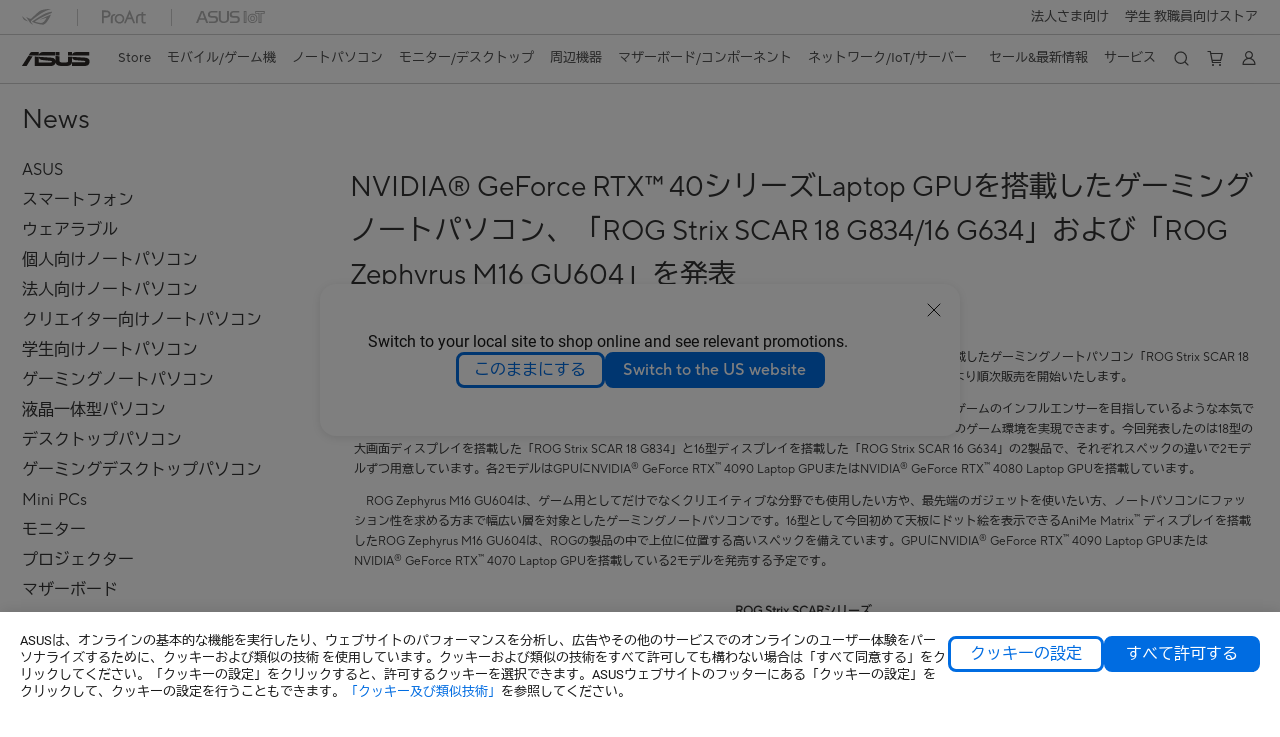

--- FILE ---
content_type: text/html; charset=utf-8
request_url: https://www.asus.com/jp/news/erwy9zpv3zeo3o8n/
body_size: 61361
content:
<!doctype html>
<html data-n-head-ssr dir="ltr" lang="ja-jp" data-n-head="%7B%22dir%22:%7B%22ssr%22:%22ltr%22%7D,%22lang%22:%7B%22ssr%22:%22ja-jp%22%7D%7D">
  <head >
    <title>NVIDIA® GeForce RTX™ 40シリーズLaptop GPUを搭載したゲーミングノートパソコン、「ROG Strix SCAR 18 G834/16 G634」および「ROG Zephyrus M16 GU604」を発表 | News｜ASUS 日本</title><meta data-n-head="ssr" charset="utf-8"><meta data-n-head="ssr" name="viewport" content="width=device-width, initial-scale=1, maximum-scale=5.0"><meta data-n-head="ssr" data-hid="description" name="description" content="      ASUS JAPAN株式会社は、グラフィックス機能に最新のNVIDIA® GeForce RTX™ 40シリーズLaptop GPUを搭載したゲーミングノートパソコン「ROG Strix SCAR 18 G834/16 G634」2製品4モデル、および「ROG Zephyrus M16 GU604」1製品2モデルを発表いたしました。本日より順次販"><link data-n-head="ssr" rel="icon" type="image/x-icon" href="/new_asus_ico_256x256.png"><link data-n-head="ssr" rel="canonical" href="https://www.asus.com/jp/news/erwy9zpv3zeo3o8n/"><script data-n-head="ssr" src="" async></script><script data-n-head="ssr" src="" async></script><script data-n-head="ssr" type="text/javascript">(function (w, d, s, l, i) {
          w[l] = w[l] || [];
          w[l].push({'gtm.start': new Date().getTime(), event: 'gtm.js' });
          var f = d.getElementsByTagName(s)[0],
          j = d.createElement(s),
          dl = l != "dataLayer" ? "&l=" + l : "";
          j.defer = true;
          j.src = "https://www.googletagmanager.com/gtm.js?id=" + i + dl;
          f.parentNode.insertBefore(j, f);
          })(window, document, "script", "dataLayer", "GTM-NJRLM8");
          </script><script data-n-head="ssr" type="text/javascript" src="/nuxtStatic/js/jquery.min.js"></script><script data-n-head="ssr" type="text/javascript">window.AsusAPIConfig = {"system":"asus","websitePath":"jp","theme":"asus","campaignId":"9f66f36a-32c8-454b-b4fb-b3c9b35f04b1","showHeaderPopUp":true}; </script><script data-n-head="ssr" type="text/javascript" src="https://dlcdnimgs.asus.com/vendor/subscribe-form/js/subscribeform.min.js"></script><script data-n-head="ssr" type="text/javascript" src="https://dlcdnimgs.asus.com/vendor/public/fonts/js/roboto.js" async></script><script data-n-head="ssr" type="text/javascript" src="https://dlcdnimgs.asus.com/vendor/public/fonts/js/biz_udgothic.js" async></script><script data-n-head="ssr" data-hid="nuxt-jsonld-82336185" type="application/ld+json">
{
  "@context": "https://schema.org",
  "@type": "NewsArticle",
  "mainEntityOfPage": {
    "@type": "WebPage",
    "@id": "https://www.asus.com/News/erwy9zpv3zeo3o8n/"
  },
  "headline": "NVIDIA® GeForce RTX™ 40シリーズLaptop GPUを搭載したゲーミングノートパソコン、「ROG Strix SCAR 18 G834/16 G634」および「ROG Zephyrus M16 GU604」を発表",
  "image": [],
  "datePublished": "2023-02-08 10:00:00",
  "dateModified": "2023-02-07 14:31:00",
  "author": {
    "@type": "Person",
    "name": "ASUS"
  },
  "publisher": {
    "@type": "Organization",
    "name": "ASUS",
    "logo": {
      "@type": "ImageObject",
      "url": "https://www.asus.com/media/img/2017/images/n-logo-asus.svg"
    }
  }
}
</script><link rel="stylesheet" href="/_nuxt/d03fa0112.css"><link rel="stylesheet" href="/_nuxt/9d2290112.css"><link rel="stylesheet" href="/_nuxt/f95560112.css"><link rel="stylesheet" href="/_nuxt/fc3c10112.css"><link rel="stylesheet" href="/_nuxt/926730112.css"><link rel="stylesheet" href="/_nuxt/733210112.css"><link rel="stylesheet" href="/_nuxt/73ee50112.css"><link rel="stylesheet" href="/_nuxt/f17b20112.css">
  </head>
  <body >
    <div data-server-rendered="true" id="__nuxt"><!----><div id="__layout"><div id="_defaultWrapper"><noscript><iframe src="//www.googletagmanager.com/ns.html?id=GTM-NJRLM8" height="0" width="0" style="display:none;visibility:hidden"></iframe></noscript> <div role="navigation" id="OfficialHeaderWrapper" lang="ja-jp" class="headerExternal asusOfficialHeader Header__headerWrapper__2E1QH" style="--space-width:0px;"><div id="wrapperDesktop" class="Header__wrapperDesktop__h6Pb2 Header__themeWhite__1yGlc"><div class="Header__accessibilitTool__21iRj"><!----> <!----></div> <div id="headerLayerOne" class="Header__headerLayerOne__xBqqu"><div class="Header__headerLayerOneContainer__2nUEJ Header__themeWhite__1yGlc"><div class="Header__topLeftMenu__iiqYG Header__themeWhite__1yGlc"><div class="Header__imageContainer__2KPMI Header__themeWhite__1yGlc Header__firstItem__3aTuO"><a href="https://rog.asus.com/jp/" target="_blank" rel="" class="Header__logo__22hjG"><img src="https://www.asus.com/media/Odin/images/header/ROG_normal.svg" alt="ROG" class="Header__defaultImage__1kdR0"> <img src="https://www.asus.com/media/Odin/images/header/ROG_hover.svg" alt="ROG" class="Header__hoverImage__1OOKy"></a></div><div class="Header__imageContainer__2KPMI Header__themeWhite__1yGlc"><a href="https://www.asus.com/jp/ProArt/" target="_Self" rel="" class="Header__logo__22hjG"><img src="https://www.asus.com/media/Odin/images/header/ProArt_normal.svg" alt="Creators" class="Header__defaultImage__1kdR0"> <img src="https://www.asus.com/media/Odin/images/header/ProArt_hover.svg" alt="Creators" class="Header__hoverImage__1OOKy"></a></div><div class="Header__imageContainer__2KPMI Header__themeWhite__1yGlc"><a href="https://iot.asus.com/jp" target="_blank" rel="" class="Header__logo__22hjG"><img src="https://www.asus.com/media/Odin/images/header/IoT_normal.svg" alt="AIoT" class="Header__defaultImage__1kdR0"> <img src="https://www.asus.com/media/Odin/images/header/IoT_hover.svg" alt="AIoT" class="Header__hoverImage__1OOKy"></a></div></div> <div class="Header__topRightMenu__2ix8W Header__themeWhite__1yGlc"><div tabindex="0" role="button" aria-haspopup="true" aria-expanded="false" class="Header__themeWhite__1yGlc Header__topRightMenuItem__1W7va"><div><span class="Header__textContainer__1zgYq">
                  法人さま向け
                </span> <!----></div></div><div tabindex="0" role="button" aria-haspopup="true" aria-expanded="false" class="Header__themeWhite__1yGlc Header__topRightMenuItem__1W7va"><div><span class="Header__textContainer__1zgYq">
                  学生 教職員向けストア
                </span> <!----></div></div></div></div></div> <div class="Header__headerBar__1csGL Header__themeWhite__1yGlc"><div tabindex="0" role="button" aria-label="menu open button" class="Header__menuOpenBtn__1uNJE Header__themeWhite__1yGlc"></div> <div class="Header__asusLogoContainer__18Tvl"><div role="link" tabindex="0" aria-label="ASUS Official Site Homepage" class="Header__asusLogo__3kBbE Header__themeWhite__1yGlc"></div></div> <div class="Header__searchAndCart__3PK6X"><div aria-label="Search" role="button" tabindex="0" class="Header__item__zmemY Header__search__2Wbxu Header__themeWhite__1yGlc"></div> <div class="Header__item__zmemY Header__cart__3QTk- Header__themeWhite__1yGlc"><div tabindex="0" aria-label="Cart, 0 item(s)" role="button" class="headerCartIcon Header__miniCartIcon__2vSJF Header__themeWhite__1yGlc"></div> <!----> <div role="dialog" aria-modal="true" id="memberFeaturefloatMobile" class="miniCart HeaderMiniCart__memberFeaturefloat__3dsKZ HeaderMiniCart__miniCartEmpty__gVZoG" style="display:none;"><div class="miniCartTab HeaderMiniCart__memberFeaturefloatBox__RvlMT HeaderMiniCart__miniCartEmpty__gVZoG"><div class="HeaderMiniCart__CarNoItem__26BKj">カートは空です。</div> <a href="https://www.asus.com/jp/store/" aria-label="Shop on ASUS store" class="HeaderMiniCart__CarNoItemUrl__3jQKL">
      Shop on ASUS store
    </a></div> <!----> <div class="HeaderMiniCart__closeCartMenu__chGTj"><div tabindex="0" role="button" aria-label="close mini cart menu" class="canTabFocus HeaderMiniCart__touchRange__3y3we"></div> <svg width="16" height="16" viewBox="0 0 16 16" fill="none" xmlns="http://www.w3.org/2000/svg" svg-inline role="presentation" focusable="false" tabindex="-1" class="svg-icon"><path d="M14 2L2 14M2 2l12 12" stroke="#666" stroke-linecap="round"></path></svg></div></div></div></div></div> <div class="HeaderSearchDropDownMenu__wrapperSearchDropDownMenu__31mT8"><div class="HeaderSearchDropDownMenu__headerSearchDropDownMenu__TfL4d"><div class="HeaderSearchDropDownMenu__innerWeaper__1jtC7" style="display:none;"><div class="HeaderSearchDropDownMenu__searchInputContainerBox__3Baaj"><div class="HeaderSearchDropDownMenu__searchInputContainer__2NlT1"><!----> <input type="text" maxlength="250" role="combobox" aria-label="Search ASUS.com" aria-autocomplete="list" aria-owns="Quick links suggestion" aria-expanded="false" placeholder="Search ASUS.com" value="" class="HeaderSearchDropDownMenu__searchInput__2r0So HeaderSearchDropDownMenu__noKeyWord__1MjlB"> <div tabindex="0" role="button" aria-label="Clear search term" class="HeaderSearchDropDownMenu__closeSearchIcon__31ILF" style="display:none;"><svg width="24" height="24" viewBox="0 0 24 24" fill="none" xmlns="http://www.w3.org/2000/svg" svg-inline role="presentation" focusable="false" tabindex="-1"><path d="M18 6L6 18M6 6l12 12" stroke="#181818" stroke-linecap="round"></path></svg></div></div> <!----></div> <!----></div> <div class="HeaderSearchDropDownMenu__overlayer__3nIPD"></div></div></div> <div class="Header__windowMask__39j-5"></div> <div class="Header__headerLayerTwo__115Eu"><div class="Header__headerLayerTwoContainer__2nAz4"><div class="Header__asusLogoContainer__18Tvl"><div role="link" tabindex="0" aria-label="ASUS Official Site Homepage" class="Header__asusLogo__3kBbE Header__themeWhite__1yGlc"></div></div> <div class="Header__spaceForAsusLogo__1k1A-"></div> <div class="Header__sideMenuClose__CrXWr"><div tabindex="-1" aria-label="menu close button" aria-hidden="true" class="Header__closeBtn__2npQc Header__themeWhite__1yGlc"></div></div> <div class="Header__navContainer__beKIL"><nav aria-label="Navigation" class="mainNavigationList Header__mainNavigationList__2LD5y"><!----> <div class="Header__menuOuter__xBkro"><div id="storeMenu" tabindex="0" role="button" aria-haspopup="menu" aria-expanded="false" aria-label="ASUS Store" class="mainNavigationItem Header__mainNavigationItem__26BOR Header__storeMenuItem__3xWUL Header__themeWhite__1yGlc"><span>
                    Store
                  </span> <!----></div> <!----></div> <div id="spaceStoreMenu" class="Header__spaceForMenuItem__14d_b"></div> <!----> <!----> <div tabindex="0" role="button" aria-haspopup="menu" aria-expanded="false" class="mainNavigationItem Header__mainNavigationItem__26BOR Header__themeWhite__1yGlc"><span>
                  モバイル/ゲーム機
                </span> <span class="Header__toggleBtn__22kb_ Header__openBtn__3InIG"></span></div> <div class="Header__spaceForMenuItem__14d_b"></div> <!----><div tabindex="0" role="button" aria-haspopup="menu" aria-expanded="false" class="mainNavigationItem Header__mainNavigationItem__26BOR Header__themeWhite__1yGlc"><span>
                  ノートパソコン
                </span> <span class="Header__toggleBtn__22kb_ Header__openBtn__3InIG"></span></div> <div class="Header__spaceForMenuItem__14d_b"></div> <!----><div tabindex="0" role="button" aria-haspopup="menu" aria-expanded="false" class="mainNavigationItem Header__mainNavigationItem__26BOR Header__themeWhite__1yGlc"><span>
                  モニター/デスクトップ
                </span> <span class="Header__toggleBtn__22kb_ Header__openBtn__3InIG"></span></div> <div class="Header__spaceForMenuItem__14d_b"></div> <!----><div tabindex="0" role="button" aria-haspopup="menu" aria-expanded="false" class="mainNavigationItem Header__mainNavigationItem__26BOR Header__themeWhite__1yGlc"><span>
                  周辺機器
                </span> <span class="Header__toggleBtn__22kb_ Header__openBtn__3InIG"></span></div> <div class="Header__spaceForMenuItem__14d_b"></div> <!----><div tabindex="0" role="button" aria-haspopup="menu" aria-expanded="false" class="mainNavigationItem Header__mainNavigationItem__26BOR Header__themeWhite__1yGlc"><span>
                  マザーボード/コンポーネント
                </span> <span class="Header__toggleBtn__22kb_ Header__openBtn__3InIG"></span></div> <div class="Header__spaceForMenuItem__14d_b"></div> <!----><div tabindex="0" role="button" aria-haspopup="menu" aria-expanded="false" class="mainNavigationItem Header__mainNavigationItem__26BOR Header__themeWhite__1yGlc"><span>
                  ネットワーク/IoT/サーバー
                </span> <span class="Header__toggleBtn__22kb_ Header__openBtn__3InIG"></span></div> <div class="Header__spaceForMenuItem__14d_b"></div> <!----> <div class="Header__sideMenuContentSection__2UXUJ"><div class="Header__item__zmemY"><div tabindex="0" aria-expanded="false" class="Header__levelOneList__1pHn3">
                      セール&amp;最新情報
                      <span class="Header__toggleBtn__22kb_ Header__openBtn__3InIG Header__show__14ec2"></span> <span class="Header__toggleBtn__22kb_ Header__collapseBtn__-yBN9"></span></div> <div class="Header__levelTwoListBox__1rdVc" style="display:none;"><a href="https://www.asus.com/jp/deals/winter-sale/" tabindex="-1" target="_Self" rel="" class="Header__levelTwoList__oZVZ2">
                      超特価！Winterセール開催中！
                    </a><a href="https://store.asus.com/jp/ally-config-rog-ally.html" tabindex="-1" target="_Self" rel="" class="Header__levelTwoList__oZVZ2">
                      最新ROG XBOX ALLY発売中！
                    </a><a href="https://store.asus.com/jp/eos-info" tabindex="-1" target="_Self" rel="" class="Header__levelTwoList__oZVZ2">
                      Windows10終了！Windows11搭載PCを手に入れよう！
                    </a><a href="https://www.asus.com/jp/deals/outlet/" tabindex="-1" target="_Self" rel="" class="Header__levelTwoList__oZVZ2">
                      在庫限り！アウトレットセール会場！
                    </a><a href="https://www.asus.com/jp/deals/Business/" tabindex="-1" target="_Self" rel="" class="Header__levelTwoList__oZVZ2">
                      法人向けAI-PCはこちら
                    </a><a href="https://www.asus.com/jp/deals/store-pickup/" tabindex="-1" target="_Self" rel="" class="Header__levelTwoList__oZVZ2">
                      ASUS Store限定商品
                    </a><a href="https://www.asus.com/jp/content/blog/" tabindex="-1" target="_Self" rel="" class="Header__levelTwoList__oZVZ2">
                      ASUS BLOG
                    </a></div></div><div class="Header__item__zmemY"><div tabindex="0" aria-expanded="false" class="Header__levelOneList__1pHn3">
                      サービス
                      <span class="Header__toggleBtn__22kb_ Header__openBtn__3InIG Header__show__14ec2"></span> <span class="Header__toggleBtn__22kb_ Header__collapseBtn__-yBN9"></span></div> <div class="Header__levelTwoListBox__1rdVc" style="display:none;"><a href="https://www.asus.com/jp/support/" tabindex="-1" target="_Blank" rel="" class="Header__levelTwoList__oZVZ2">
                      サポート
                    </a><a href="https://store.asus.com/jp/shopping-faqs" tabindex="-1" target="_Self" rel="" class="Header__levelTwoList__oZVZ2">
                      よくある質問（FAQ）
                    </a><a href="https://store.asus.com/jp/guide-page" tabindex="-1" target="_Self" rel="" class="Header__levelTwoList__oZVZ2">
                      ASUS Storeご購入ガイド
                    </a><a href="https://www.asus.com/jp/support/Download-Center/" tabindex="-1" target="_Self" rel="" class="Header__levelTwoList__oZVZ2">
                      ドライバー＆マニュアル
                    </a><a href="https://asus-event.com/anshin/" tabindex="-1" target="_Blank" rel="" class="Header__levelTwoList__oZVZ2">
                      あんしん保証
                    </a><a href="https://store.asus.com/jp/purchase/seriesnum" tabindex="-1" target="_Self" rel="" class="Header__levelTwoList__oZVZ2">
                      あんしん保証デジタル版の購入はこちら
                    </a><a href="https://rma.asus.com/jp" tabindex="-1" target="_Blank" rel="" class="Header__levelTwoList__oZVZ2">
                      オンライン修理受付サービス
                    </a><a href="https://www.asus.com/jp/support/MyASUS-deeplink/" tabindex="-1" target="_Blank" rel="" class="Header__levelTwoList__oZVZ2">
                      MyASUS
                    </a></div></div> <div class="Header__item__zmemY"><div tabindex="0" role="button" aria-label="Member Account" aria-expanded="false" class="Header__levelOneList__1pHn3 Header__member__1MdQw Header__themeWhite__1yGlc">
                  My Account
                  <span class="Header__toggleBtn__22kb_ Header__openBtn__3InIG Header__show__14ec2"></span> <span class="Header__toggleBtn__22kb_ Header__collapseBtn__-yBN9"></span></div> <!----></div></div> <div class="Header__sideMenuContentSection__2UXUJ"><div class="Header__item__zmemY"><div tabindex="0" role="button" aria-expanded="false" class="Header__levelOneList__1pHn3">
                      法人さま向け
                      <span class="Header__toggleBtn__22kb_ Header__openBtn__3InIG Header__show__14ec2"></span> <span class="Header__toggleBtn__22kb_ Header__collapseBtn__-yBN9"></span></div> <div class="Header__levelTwoListBox__1rdVc" style="display:none;"><a href="https://www.asus.com/jp/content/expertbook/" tabindex="-1" target="_Self" rel="" class="Header__levelTwoList__oZVZ2">
                      法人向けPC専用サイト
                    </a><a href="https://www.asus.com/jp/business/" tabindex="-1" target="_Self" rel="" class="Header__levelTwoList__oZVZ2">
                      法人さま向けサイト
                    </a><a href="https://www.connect.asus.com/jp/VolumePurchase" tabindex="-1" target="_Self" rel="" class="Header__levelTwoList__oZVZ2">
                      一括購入はこちら
                    </a><a href="https://www.asus.com/jp/content/education/" tabindex="-1" target="_Self" rel="" class="Header__levelTwoList__oZVZ2">
                      教育向けサイト
                    </a><a href="https://www.asus.com/jp/deals/Business/" tabindex="-1" target="_Self" rel="" class="Header__levelTwoList__oZVZ2">
                      法人さま向けAIｰPC新登場！
                    </a></div></div><div class="Header__item__zmemY"><div tabindex="0" role="button" aria-expanded="false" class="Header__levelOneList__1pHn3">
                      学生 教職員向けストア
                      <span class="Header__toggleBtn__22kb_ Header__openBtn__3InIG Header__show__14ec2"></span> <span class="Header__toggleBtn__22kb_ Header__collapseBtn__-yBN9"></span></div> <div class="Header__levelTwoListBox__1rdVc" style="display:none;"><a href="https://store.asus.com/jp/asus-for-education" tabindex="-1" target="_Blank" rel="" class="Header__levelTwoList__oZVZ2">
                      学生 教職員向けストア
                    </a></div></div> <div class="Header__item__zmemY"><a href="https://rog.asus.com/jp/" target="_Blank" rel=""><div class="Header__levelOneList__1pHn3"><img src="https://www.asus.com/media/Odin/images/header/ROG_hover.svg" alt="ROG" class="Header__defaultImage__1kdR0"></div></a></div><div class="Header__item__zmemY"><a href="https://www.asus.com/jp/ProArt/" target="_Self" rel=""><div class="Header__levelOneList__1pHn3"><img src="https://www.asus.com/media/Odin/images/header/ProArt_hover.svg" alt="Creators" class="Header__defaultImage__1kdR0"></div></a></div><div class="Header__item__zmemY"><a href="https://iot.asus.com/jp" target="" rel=""><div class="Header__levelOneList__1pHn3"><img src="https://www.asus.com/media/Odin/images/header/IoT_hover.svg" alt="AIoT" class="Header__defaultImage__1kdR0"></div></a></div></div> <div class="Header__sideMenuMobileSpace__WoCC_"></div></nav> <div class="Header__subNavigationList__1Wmem"><div tabindex="0" role="button" aria-haspopup="true" aria-expanded="false" class="Header__secondRightMenuItem__nevQN Header__themeWhite__1yGlc Header__hasBottomLine__2D8OJ"><div class="Header__inlineFlex__1Jk6H"><span>
                      セール&amp;最新情報
                    </span> <!----></div></div> <div class="Header__spaceForMenuItem__14d_b"></div><div tabindex="0" role="button" aria-haspopup="true" aria-expanded="false" class="Header__secondRightMenuItem__nevQN Header__themeWhite__1yGlc Header__hasBottomLine__2D8OJ"><div class="Header__inlineFlex__1Jk6H"><span>
                      サービス
                    </span> <!----></div></div> <div class="Header__spaceForMenuItem__14d_b"></div> <div tabindex="0" aria-label="Search" role="button" aria-expanded="false" class="headerIcon Header__searchAndMemberFeatureItem__OxZtB Header__search__2Wbxu Header__themeWhite__1yGlc"></div> <div class="Header__spaceForMenuItem__14d_b"></div> <div tabindex="0" aria-label="Cart, 0 item(s)" role="button" aria-expanded="false" class="headerCartIcon Header__searchAndMemberFeatureItem__OxZtB Header__cart__3QTk- Header__themeWhite__1yGlc"><div class="Header__miniCartIcon__2vSJF Header__themeWhite__1yGlc"></div> <!----> <div role="dialog" aria-modal="true" id="memberFeaturefloat" class="miniCart HeaderMiniCart__memberFeaturefloat__3dsKZ HeaderMiniCart__miniCartEmpty__gVZoG" style="display:none;"><div class="miniCartTab HeaderMiniCart__memberFeaturefloatBox__RvlMT HeaderMiniCart__miniCartEmpty__gVZoG"><div class="HeaderMiniCart__CarNoItem__26BKj">カートは空です。</div> <a href="https://www.asus.com/jp/store/" aria-label="Shop on ASUS store" class="HeaderMiniCart__CarNoItemUrl__3jQKL">
      Shop on ASUS store
    </a></div> <!----> <div class="HeaderMiniCart__closeCartMenu__chGTj"><div tabindex="0" role="button" aria-label="close mini cart menu" class="canTabFocus HeaderMiniCart__touchRange__3y3we"></div> <svg width="16" height="16" viewBox="0 0 16 16" fill="none" xmlns="http://www.w3.org/2000/svg" svg-inline role="presentation" focusable="false" tabindex="-1" class="svg-icon"><path d="M14 2L2 14M2 2l12 12" stroke="#666" stroke-linecap="round"></path></svg></div></div></div> <div class="Header__spaceForMenuItem__14d_b"></div> <div tabindex="0" aria-label="Member Account" role="button" aria-expanded="false" class="headerIcon Header__searchAndMemberFeatureItem__OxZtB Header__member__1MdQw Header__themeWhite__1yGlc"><!----></div></div></div></div></div> <div></div></div> <!----></div> <div role="main"><div class="NewsPage__wrapper__1mkzi"><div class="NewsPage__innerWrapper__1LJLy"><div class="NewsPage__title__32gUe">
      
    </div> <div><select tabindex="0" class="NewsPage__select__AngdJ"></select> <div class="NewsPage__routerView__2JAW6"><div class="NewsContentPage__newsContent__2nfMh"><h1 class="NewsContentPage__title__1sZvm">NVIDIA® GeForce RTX™ 40シリーズLaptop GPUを搭載したゲーミングノートパソコン、「ROG Strix SCAR 18 G834/16 G634」および「ROG Zephyrus M16 GU604」を発表</h1> <div class="NewsContentPage__onlineDate__91VX_">2023/02/08</div> <div class="NewsContentPage__content__Fow39"><div class="par">
 <!-- summary -->
 <div class="par_inr">
 <p class="arts">ASUS JAPAN株式会社は、グラフィックス機能に最新のNVIDIA<sup>&#174;</sup> GeForce RTX<sup>&#8482;</sup> 40シリーズLaptop GPUを搭載したゲーミングノートパソコン「ROG Strix SCAR 18 G834/16 G634」2製品4モデル、および「ROG Zephyrus M16 GU604」1製品2モデルを発表いたしました。<time datetime="2022-02-08">本日</time>より順次販売を開始いたします。</p>
 <p class="arts">ROG Strix SCARシリーズは、ゲームのためのゲーミングノートパソコンが欲しい方や、eスポーツ選手またはゲームのインフルエンサーを目指しているような本気でゲームをしたい方を対象にしたゲーミングノートパソコンです。極めて高いスペックを備えており、最高レベルのゲーム環境を実現できます。今回発表したのは18型の大画面ディスプレイを搭載した「ROG Strix SCAR 18 G834」と16型ディスプレイを搭載した「ROG Strix SCAR 16 G634」の2製品で、それぞれスペックの違いで2モデルずつ用意しています。各2モデルはGPUにNVIDIA<sup>&#174;</sup> GeForce RTX<sup>&#8482;</sup> 4090 Laptop GPUまたはNVIDIA<sup>&#174;</sup> GeForce RTX<sup>&#8482;</sup> 4080 Laptop GPUを搭載しています。</p>
 <p class="arts">ROG Zephyrus M16 GU604は、ゲーム用としてだけでなくクリエイティブな分野でも使用したい方や、最先端のガジェットを使いたい方、ノートパソコンにファッション性を求める方まで幅広い層を対象としたゲーミングノートパソコンです。16型として今回初めて天板にドット絵を表示できるAniMe Matrix<sup>&#8482;</sup> ディスプレイを搭載したROG Zephyrus M16 GU604は、ROGの製品の中で上位に位置する高いスペックを備えています。GPUにNVIDIA<sup>&#174;</sup> GeForce RTX<sup>&#8482;</sup> 4090 Laptop GPUまたはNVIDIA<sup>&#174;</sup> GeForce RTX<sup>&#8482;</sup> 4070 Laptop GPUを搭載している2モデルを発売する予定です。</p>
 </div>
 <!-- ROG Strix SCARシリーズ -->
 <!-- 画像 -->
 <div class="par_inr_img">
 <h3 class="product_name" style="padding-bottom: 1em !important;">ROG Strix SCARシリーズ</h3>
 <h3 class="product_name">ROG Strix SCAR 18 G834</h3>
 <figure>
 <img src="/media/odin/websites/JP/News/euxvmzdkpadzero8/20230208_pr_img01.jpg" alt="ROG Strix SCAR 18 G834" class="pr" />
 </figure>
 <h3 class="product_name">ROG Strix SCAR 16 G634</h3>
 <figure>
 <img src="/media/odin/websites/JP/News/euxvmzdkpadzero8/20230208_pr_img02.jpg" alt="ROG Strix SCAR 16 G634" class="pr" />
 <figcaption>
 <ul class="notice_txt">
 <li><span class="com_img">&#8251;</span>製品写真ではキーボードが英語キーボードとなっておりますが発売する製品は日本語キーボードとなります。</li>
 </ul>
 </figcaption>
 </figure>
 </div>
 <!-- スペック -->
 <div class="par_inr">
 <!-- スペック表挿入 -->
 <table class="col-head-news">
 <caption>製品仕様の概要と発売日および希望小売価格</caption>
 <tr>
 <th>製品名</th>
 <td class="bbn">ROG Strix SCAR 18 G834JY</td>
 <td>ROG Strix SCAR 18 G834JZ</td>
 <td class="bbn">ROG Strix SCAR 16 G634JY</td>
 <td>ROG Strix SCAR 16 G634JZ</td>
 </tr>
 <tr>
 <th>型番</th>
 <td class="bbn" data-label="ROG Strix SCAR 18 G834JY">G834JY-I9R4090</td>
 <td data-label="ROG Strix SCAR 18 G834JZ">G834JZ-I9R4080</td>
 <td class="bbn" data-label="ROG Strix SCAR 16 G634JY">G634JY-I9R4090</td>
 <td data-label="ROG Strix SCAR 16 G634JZ">G634JZ-I9R4080</td>
 </tr>
 <tr>
 <th>本体カラー</th>
 <td colspan="4">オフブラック</td>
 </tr>
 <tr>
 <th>CPU</th>
 <td colspan="4">第13世代インテル<sup>&#174;</sup> Core<sup>&#8482;</sup> i9-13980HX プロセッサー</td>
 </tr>
 <tr>
 <th>メインメモリ</th>
 <td colspan="4">DDR5-4800 32GB (16GB&#215;2)（最大64GBまで増設可能）</td>
 </tr>
 <tr>
 <th>ストレージ</th>
 <td data-label="G834JY-I9R4090 / G834JZ-I9R4080" colspan="2">SSD 2TB (1TB&#43;1TB RAID 0)<br />(PCI Express 4.0 &#215;4接続)</td>
 <td data-label="G634JY-I9R4090 / G634JZ-I9R4080" colspan="2">SSD 1TB<br />(PCI Express 4.0 &#215;4接続)</td>
 </tr>
 <tr>
 <th>グラフィックス機能</th>
 <td class="bbn" data-label="G834JY-I9R4090">NVIDIA<sup>&#174;</sup> GeForce RTX<sup>&#8482;</sup> 4090 Laptop GPU</td>
 <td data-label="G834JZ-I9R4080">NVIDIA<sup>&#174;</sup> GeForce RTX<sup>&#8482;</sup> 4080 Laptop GPU</td>
 <td class="bbn" data-label="G634JY-I9R4090">NVIDIA<sup>&#174;</sup> GeForce RTX<sup>&#8482;</sup> 4090 Laptop GPU</td>
 <td data-label="G634JZ-I9R4080">NVIDIA<sup>&#174;</sup> GeForce RTX<sup>&#8482;</sup> 4080 Laptop GPU</td></td>
 </tr>
 <tr>
 <th>ディスプレイ</th>
 <td data-label="G834JY-I9R4090 / G834JZ-I9R4080" colspan="2">18型液晶ROG Nebula Display<br />2,560&#215;1,600ドット(240Hz)</td>
 <td data-label="G634JY-I9R4090 / G634JZ-I9R4080" colspan="2">16型液晶ROG Nebula HDR Display<sup>&#8482;</sup><br />2,560&#215;1,600ドット(240Hz)(mini LED)</td>
 </tr>
 <th>通信機能</th>
 <td colspan="4">Wi-Fi 6E (IEEE802.11a/b/g/n/ac/ax)<br />Bluetooth<sup>&#174;</sup> 5.1</td>
 </tr>
 <tr>
 <th>バッテリー駆動時間</th>
 <td colspan="4">最長約9.2時間</td>
 </tr>
 <tr>
 <th>OS</th>
 <td colspan="4">Windows 11 Home</td>
 </tr>
 <tr>
 <th>Webカメラ</th>
 <td colspan="4">92万画素Webカメラ内蔵</td>
 </tr>
 <tr>
 <th>サイズ（突起部除く）</th>
 <td data-label="G834JY-I9R4090 / G834JZ-I9R4080" colspan="2">幅399mm&#215;奥行き294mm&#215;高さ23.1～31.1mm</td>
 <td data-label="G634JY-I9R4090 / G634JZ-I9R4080" colspan="2">幅354mm&#215;奥行き264mm&#215;高さ22.6～31mm</td>
 </tr>
 <tr>
 <th>質量</th>
 <td data-label="G834JY-I9R4090 / G834JZ-I9R4080" colspan="2">約3.1kg</td>
 <td data-label="G634JY-I9R4090 / G634JZ-I9R4080" colspan="2">約2.5kg</td>
 </tr>
 <tr>
 <th>発売日</th>
 <td data-label="G834JY-I9R4090 / G834JZ-I9R4080" colspan="2"><time datetime="2023-02-08">2023年2月8日（水）</time></td>
 <td data-label="G634JY-I9R4090 / G634JZ-I9R4080" colspan="2"><time datetime="2023-04-14">2023年4月14日（金）予定</time></td>
 </tr>
 <tr>
 <th>希望小売価格（税込）</th>
 <td class="bbn" data-label="G834JY-I9R4090">599,800円</td>
 <td data-label="G834JZ-I9R4080">519,800円</td>
 <td class="bbn" data-label="G634JY-I9R4090">579,800円</td>
 <td data-label="G634JZ-I9R4080">499,800円</td></td>
 </tr>
 <tr>
 <th>製品情報</th>
 <td data-label="G834JY-I9R4090 / G834JZ-I9R4080" colspan="2"><a class="ext_lnk_jp" href="https://rog.asus.com/jp/laptops/rog-strix/rog-strix-scar-18-2023-series/" target="_blank">https://rog.asus.com/jp/laptops/rog-strix/rog-strix-scar-18-2023-series/</a></td>
 <td data-label="G634JY-I9R4090 / G634JZ-I9R4080" colspan="2"><a class="ext_lnk_jp" href="https://rog.asus.com/jp/laptops/rog-strix/rog-strix-scar-16-2023-series/" target="_blank">https://rog.asus.com/jp/laptops/rog-strix/rog-strix-scar-16-2023-series/</a></td>
 </tr>
 </table>
 <ul class="notice_txt">
 <li><span class="com">&#8251;</span>詳細なスペックは下記添付のスペックシートをご参照ください。</li>
 <li>ROG Strix SCAR 18 G834JY / ROG Strix SCAR 18 G834JZは<a class="ext_lnk_jp" href="https://www.asus-event.com/pr/asusjp-spec-G834JY_G834JZ.pdf" target="_blank">こちら</a></li>
 <li>ROG Strix SCAR 16 G634JY / ROG Strix SCAR 16 G634JZは<a class="ext_lnk_jp" href="https://www.asus-event.com/pr/asusjp-spec-G634JY_G634JZ.pdf" target="_blank">こちら</a></li>
 </ul>
 </div>
 <!-- 特長 -->
 <div class="par_inr">
 <h3 class="feature">ROG Strix SCARシリーズの主な特長</h3>
 <dl class="feature">
 <dt>グラフィックス機能に最新のNVIDIA<sup>&#174;</sup> GeForce RTX<sup>&#8482;</sup> 40シリーズ Laptop GPUを搭載</dt>
 <dd>グラフィックス機能（以下、GPU）にNVIDIA<sup>&#174;</sup> の最新世代であるNVIDIA<sup>&#174;</sup> GeForce RTX<sup>&#8482;</sup> 40シリーズ Laptop GPUを搭載しました。高い効率を実現するNVIDIA Ada Lovelace アーキテクチャの採用により、従来のNVIDIA<sup>&#174;</sup> GeForce RTX<sup>&#8482;</sup> 30シリーズ Laptop GPUよりも大幅に性能が向上しており、より綺麗なグラフィックスでより快適にゲームをプレイできる最上級のゲーム環境を実現します。</dd>
 <dt>5.6GHz動作の高周波数プロセッサーと高速大容量のメモリおよびストレージを搭載</dt>
 <dd>プロセッサー（以下、CPU）には、とくにゲームに対して効果的な最高5.6GHzもの高周波数で動作する第13世代インテル<sup>&#174;</sup> Core<sup>&#8482;</sup> i9-13980HX プロセッサーを搭載しました。高いクロックに加えて、8つの高性能コアと16の高効率コアを使用した優れた分散処理機能により、ゲームを快適に動作させることができます。また、メモリには高速なDDR5-4800メモリを32GBと、ストレージにもPCI Express 4.0 &#215;4接続の高速なSSDを搭載しており、ゲームデータの読み込みなどを軽快に行えます。また、最上位モデルのG834JY-I9R4090には、1TBのSSD2台で構成されるRAID 0ストレージを搭載しており、2台のSSDへの並列アクセスにより、超高速なストレージ速度を実現しています。</dd>
 <dt>極細フレームによる大迫力の画面表示</dt>
 <dd>今回発表したROG Strix SCARシリーズには、画面サイズが18型のROG Strix SCAR 18 G834と、16型のROG Strix SCAR 16 G634の2製品があります。ROG Strix SCAR 16 G634のディスプレイを囲むフレーム（ベゼル）の割合をディスプレイ全体のわずか約10%、ROG Strix SCAR 18 G834では約11%に抑えることで、大迫力の画面表示を実現しました。とくに18型はゲーミングノートパソコンとしては突出して大きな画面サイズであり、今までのゲーミングノートパソコンでは体験したことがないレベルの迫力あるゲーム画面を実現しています。画面が大きいほうが表示内容も大きくなるため、ゲーム内の敵の動きをはじめとした多くの情報が視認しやすくなることも大きなメリットとなっています。</dd>
 <dt>圧倒的になめらかなゲーム画面を実現する240Hzの超高速駆動ディスプレイ</dt>
 <dd>ディスプレイには、1秒間に240回の画面の書き換えが行われる240Hzの超高速駆動ディスプレイを搭載しています。こちらにより、一般的な60Hzディスプレイ搭載のノートパソコンと比べて圧倒的になめらかな表示が可能となっており、動きの速いゲームなどで敵の動きなどをよりハッキリと視認することができます。</dd>
 <dt>GPUの信号を直接出力するMUXスイッチでグラフィックス性能を向上</dt>
 <dd>通常のノートパソコンではGPUの信号はCPUを経由して出力されていますが、ROG Strix SCARシリーズではMUXスイッチという機能を搭載することで、CPUを経由させずにGPUから直接出力できるようにしています。これにより、CPUを経由する際の遅延をなくすことができ、同じスペックの他のノートパソコンよりもワンランク上のグラフィックス性能を発揮できます。</dd>
 <dt>画面のチラつきとカクつきをなくすNVIDIA<sup>&#174;</sup> G-SYNC<sup>&#174;</sup> に対応</dt>
 <dd>ROG Strix SCARシリーズはGPUの画面出力とディスプレイの表示タイミングを同期させるNVIDIA<sup>&#174;</sup> G-SYNC<sup>&#174;</sup> に対応しているので、ゲーム画面がチラつくことやカクつくことがなく常に綺麗な画面でゲームを楽しむことができます。</dd>
 <dt>10万:1のハイコントラスト比を実現したROG Nebula HDR Display<sup>&#8482;</sup> を搭載</dt>
 <dd>画面サイズが16型のROG Strix SCAR 16 G634には、ASUSのディスプレイの中で最高峰のディスプレイだけが名乗ることができる、mini LEDディスプレイのROG Nebula HDR Display<sup>&#8482;</sup> を搭載しました。1,024ゾーンのローカルディミングのmini LEDバックライトで映し出す映像は、1,100nitもの輝度により10万:1もの圧倒的なコントラスト比を実現しています。黒色はより黒く、明るい色はより鮮やかに表示でき、HDR規格のDisplayHDR<sup>&#8482;</sup> 1000にも対応しているので、通常とは段違いに美しいHDR対応ゲームを楽しむことが可能です。18型サイズのROG Strix SCAR 18 G834は、輝度500nitで1,200:1のコントラスト比を持つROG Nebula Display<sup>&#8482;</sup> を搭載しています。また、どちらのディスプレイもクリエイティブ関係の使用にも対応できるようにDCI-P3 100%の広色域に対応しております。</dd>
 <dt>ゲーム画面以外のウインドウを開いても広々画面を使える16:10ディスプレイ</dt>
 <dd>解像度が2,560&#215;1,600ドットの16:10ディスプレイを搭載しているので、一般的な16:9ディスプレイと比べて画面の表示領域が縦に少し長くなっています。ウインドウモードでゲームをプレイするときなどには、同時にさまざまなウインドウを開いても画面をより広く使うことができます。</dd>
 <dt>TGP 175WのGPUにも対応する強力な冷却機能を搭載</dt>
 <dd>熱伝導率が極めて高い液体金属グリスをCPUに使用しており、広大な放熱面積を持つ独自のPulsarヒートシンクによってCPUだけでなくGPUの熱も合わせて強力に放熱します。また、CPU用とGPU用の2つのファンに加えて、GPUの熱の移動を助けるための3つ目のファンを追加したTri-fan技術を搭載することで、GPUの冷却性能を大幅に向上させています。これにより、TGP 175WのGPUを十分に冷却できる驚異的な冷却性能を実現しました。強力な冷却性能でCPUとGPUのブーストを長時間維持できるため、より高い性能を安定して発揮させることができます。</dd>
 <dt>通気孔をカッコよく演出できるAura Sync対応ライティング機能を搭載</dt>
 <dd>本体後部の通気孔部分は内蔵LEDで好みの色で光らせることができます。たとえば赤色に光らせて内部から高熱が吹き出しているようなカッコいい演出を行うことも可能です。</dd>
 <dt>ディスプレイヒンジ部分のカバーはカスタマイズに対応</dt>
 <dd>ディスプレイのヒンジ部分を覆うArmorキャップ（ボディカバー）はデザインが異なる付属のArmorキャップと交換でき、気分や好みに合わせてカスタマイズを行えます。</dd>
 <dt>やさしい手触りのスケルトンボディをキーボード面に使用</dt>
 <dd>キーボード面はスモークがかかったスケルトンで、内部が薄っすらと見える個性的なデザインを採用し、テクスチャが印刷されたフィルムをボディに転写するIMR製法を使用することで、やさしい手触りを実現しました。また、すべてのキーを同時に押したとしてもそのすべてを認識できるNキーロールオーバー対応のイルミネートゲーミングキーボードも搭載しました。キータッチにもこだわり、ノートパソコンとしては深めの2.0mmのキーストロークを実現しています。また、タッチパッドには使いやすく操作性に優れた大型タイプを搭載しました。</dd>
 <dt>本体が滑りにくい独自形状のゴム足を底部に搭載</dt>
 <dd>スニーカーの靴裏にヒントを得て設計を行った独自形状のゴム足を本体の底部に搭載しており、激しいゲームプレイ時でも本体が滑りにくくなっています。</dd>
 <dt>臨場感のある立体音響を実現するDolby Atmos<sup>&#174;</sup> 対応オーディオ機能を搭載</dt>
 <dd>立体音響技術のDolby Atmos<sup>&#174;</sup> に対応したオーディオ機能を搭載しており、Dolby Atmos<sup>&#174;</sup> のバーチャルサラウンド機能を使用することで、本体のスピーカーやステレオヘッドホンだけで立体的なサラウンドを実現できます。ゲーム内での音のする方向が分かりやすくなるほか、より臨場感のあるサウンドを楽しむことが可能です。また、オーディオジャックでの音声出力はHi-Resにも対応しており、音の情報量をたくさん持つハイレゾ音源を使用したハイレゾオーディオをお楽しみ頂ける環境となっています。</dd>
 </dl>
 </div>
 <!-- ROG Zephyrus M16 GU604 -->
 <!-- 画像 -->
 <div class="par_inr_img">
 <h3 class="product_name">ROG Zephyrus M16 GU604</h3>
 <figure>
 <img src="/media/odin/websites/JP/News/euxvmzdkpadzero8/20230208_pr_img03.jpg" alt="ROG Zephyrus M16 GU604" class="pr" />
 <figcaption>
 <ul class="notice_txt">
 <li><span class="com_img">&#8251;</span>製品写真ではキーボードが英語キーボードとなっておりますが発売する製品は日本語キーボードとなります。</li>
 </ul>
 </figcaption>
 </figure>
 </div>
 <!-- スペック -->
 <div class="par_inr">
 <!-- スペック表挿入 -->
 <table class="col-head-news">
 <caption>製品仕様の概要と発売日および希望小売価格</caption>
 <tr>
 <th>製品名</th>
 <td class="bbn">ROG Zephyrus M16 GU604VY</td>
 <td>ROG Zephyrus M16 GU604VI</td>
 </tr>
 <tr>
 <th>型番</th>
 <td class="bbn" data-label="ROG Zephyrus M16 GU604VY">GU604VY-I9R4090</td>
 <td data-label="ROG Zephyrus M16 GU604VI">GU604VI-I9R4070</td>
 </tr>
 <tr>
 <th>本体カラー</th>
 <td colspan="2">オフブラック &#43; AniMe Matrix<sup>&#8482;</sup></td>
 </tr>
 <tr>
 <th>CPU</th>
 <td colspan="2">第13世代インテル<sup>&#174;</sup> Core<sup>&#8482;</sup> i9-13900H プロセッサー</td>
 </tr>
 <tr>
 <th>メインメモリ</th>
 <td colspan="2">DDR5-4800 32GB (16GB&#215;2)（最大64GBまで増設可能）</td>
 </tr>
 <tr>
 <th>ストレージ</th>
 <td class="bbn" data-label="GU604VY-I9R4090">SSD 2TB<br />(PCI Express 4.0 &#215;4接続)</td>
 <td data-label="GU604VI-I9R4070">SSD 1TB<br />(PCI Express 4.0 &#215;4接続)</td>
 </tr>
 <tr>
 <th>グラフィックス機能</th>
 <td class="bbn" data-label="GU604VY-I9R4090">NVIDIA<sup>&#174;</sup> GeForce RTX<sup>&#8482;</sup> 4090 Laptop GPU</td>
 <td data-label="GU604VI-I9R4070">NVIDIA<sup>&#174;</sup> GeForce RTX<sup>&#8482;</sup> 4070 Laptop GPU</td>
 </tr>
 <tr>
 <th>ディスプレイ</th>
 <td class="bbn" data-label="GU604VY-I9R4090">16型液晶ROG Nebula HDR Display<sup>&#8482;</sup><br />2,560&#215;1,600ドット(240Hz)(mini LED)</td>
 <td data-label="GU604VI-I9R4070">16型液晶ROG Nebula Display<sup>&#8482;</sup><br />2,560&#215;1,600ドット(240Hz)</td>
 </tr>
 <tr>
 <th>通信機能</th>
 <td colspan="2">Wi-Fi 6E (IEEE802.11a/b/g/n/ac/ax)<br />Bluetooth<sup>&#174;</sup> 5.1</td>
 </tr>
 <tr>
 <th>バッテリー駆動時間</th>
 <td colspan="2">最長約6.6時間</td>
 </tr>
 <tr>
 <th>OS</th>
 <td colspan="2">Windows 10 Home</td>
 </tr>
 <tr>
 <th>Webカメラ</th>
 <td colspan="2">207万画素赤外線(IR)カメラ内蔵</td>
 </tr>
 <tr>
 <th>サイズ（突起部除く）</th>
 <td colspan="2">幅355mm&#215;奥行き246mm&#215;高さ21.1～22.9mm</td>
 </tr>
 <tr>
 <th>質量</th>
 <td colspan="2">約2.3kg</td>
 </tr>
 <tr>
 <th>発売日</th>
 <td colspan="2"><time datetime="2023-04-14">2023年4月14日（金）予定</time></td>
 </tr>
 <tr>
 <th>希望小売価格（税込）</th>
 <td class="bbn" data-label="GU604VY-I9R4090">629,800円</td>
 <td data-label="GU604VI-I9R4070">469,800円</td>
 </tr>
 <tr>
 <th>製品情報</th>
 <td colspan="2"><a class="ext_lnk_jp" href="https://rog.asus.com/jp/laptops/rog-zephyrus/rog-zephyrus-m16-2023-series/" target="_blank">https://rog.asus.com/jp/laptops/rog-zephyrus/rog-zephyrus-m16-2023-series/</a></td>
 </tr>
 </table>
 <ul class="notice_txt">
 <li><span class="com">&#8251;</span>詳細なスペックは添付の<a class="ext_lnk_jp" href="https://www.asus-event.com/pr/asusjp-spec-GU604VY_GU604VI.pdf" target="_blank">スペックシート</a>をご参照ください。</li>
 </ul>
 </div>
 <!-- 特長 -->
 <div class="par_inr">
 <h3 class="feature">ROG Zephyrus M16 GU604の主な特長</h3>
 <dl class="feature">
 <dt>GPUに最新のNVIDIA<sup>&#174;</sup> GeForce RTX<sup>&#8482;</sup> 40シリーズ Laptop GPUを搭載</dt>
 <dd>GPUにNVIDIA<sup>&#174;</sup> の最新世代であるNVIDIA<sup>&#174;</sup> GeForce RTX<sup>&#8482;</sup> 40シリーズ Laptop GPUを搭載しました。高い効率を実現するNVIDIA Ada Lovelace アーキテクチャの採用により、従来のNVIDIA<sup>&#174;</sup> GeForce RTX<sup>&#8482;</sup> 30シリーズ Laptop GPUよりも大幅に性能が向上しており、より綺麗なグラフィックスでより快適にゲームをプレイできる最上級のゲーム環境を実現します。</dd>
 <dt>GPUの信号を直接出力するMUXスイッチでグラフィックス性能を向上</dt>
 <dd>通常のノートパソコンではGPUの信号はCPUを経由して出力されていますが、本製品ではMUXスイッチという機能を搭載することで、CPUを経由させずにGPUから直接出力できるようにしています。これにより、CPUを経由する際の遅延をなくすことができ、同じスペックの他のノートパソコンよりもワンランク上のグラフィックス性能を発揮できます。</dd>
 <dt>5GHzを超える高周波数CPUと高速大容量のメモリおよびストレージを搭載</dt>
 <dd>CPUには、最高5.4GHzもの高周波数で動作する第13世代インテル<sup>&#174;</sup> Core<sup>&#8482;</sup> i9-13900H プロセッサーを搭載しました。6つの高性能コアと8つの高効率コアを使用した、処理内容に応じて実行コアを振り分ける優れた分散処理機能によって、ゲームだけでなくゲーム以外の処理まで高速でこなします。また、メモリには高速なDDR5-4800メモリを32GBと、ストレージにもPCI Express 4.0 &#215;4接続の高速なSSDを搭載しており、ゲームをより軽快に動作させられるゲーム環境を実現しています。</dd>
 <dt>LEDで天板にドット絵を表示できるAniMe Matrix<sup>&#8482;</sup> ディスプレイを搭載</dt>
 <dd>mini LEDを使用したAniMe Matrix<sup>&#8482;</sup> ディスプレイを天板に搭載しており、LEDの光で画像やアニメーションGIFや時計や任意のテキストなどを表示できます。これがあれば自分だけの個性的なノートパソコンを実現可能です。本製品では、AniMe Matrix<sup>&#8482;</sup> ディスプレイを構成しているmini LEDの個数が、従来のROG Zephyrus G14 GA402の1,449個から1,711個に増えており、より表現力が増しました。</dd>
 <dt>10万:1のハイコントラスト比を実現したROG Nebula HDR Display<sup>&#8482;</sup> を搭載</dt>
 <dd>上位モデルのGU604VY-I9R4090には、ROGのノートパソコンに搭載されたディスプレイの中で最高峰のディスプレイとなる、mini LEDディスプレイのROG Nebula HDR Display<sup>&#8482;</sup> を搭載しました。1,024ゾーンのローカルディミングのmini LEDバックライトで映し出す映像は、1,100nitものピーク輝度によって10万:1もの圧倒的なコントラスト比を実現しています。黒色はより黒く、明るい色はより鮮やかに表示でき、HDR規格のDisplayHDR<sup>&#8482;</sup> 1000にも対応しているので、通常とは段違いに美しいHDR対応ゲームを楽しむことが可能です。スタンダードモデルのGU604VI-I9R4070は、ピーク輝度500nitで1,200:1のコントラスト比を持つROG Nebula Display<sup>&#8482;</sup> を搭載しています。また、どちらのディスプレイもクリエイティブ関係の使用にも対応できるようにDCI-P3 100%の広色域に対応しております。</dd>
 <dt>圧倒的になめらかなゲーム画面を実現する240Hzの超高速駆動ディスプレイ</dt>
 <dd>ディスプレイには、1秒間に240回の画面書き換えを行える240Hz駆動の超高速駆動ディスプレイを搭載しています。こちらにより、一般的な60Hzディスプレイ搭載のノートパソコンと比べて圧倒的になめらかな表示が可能となっており、動きの速いゲームなどで敵の動きなどをよりハッキリと視認することができます。</dd>
 <dt>画面のチラつきとカクつきをなくすNVIDIA<sup>&#174;</sup> G-SYNC<sup>&#174;</sup> に対応</dt>
 <dd>本製品はGPUの画面出力とディスプレイの表示タイミングを同期させるNVIDIA<sup>&#174;</sup> G-SYNC<sup>&#174;</sup> に対応しているので、ゲーム画面がチラつくことやカクつくことがなく常に綺麗な画面でゲームを楽しむことができます。</dd>
 <dt>ほぼフレームレスの極細フレームディスプレイによる大迫力の画面</dt>
 <dd>ディスプレイを囲むフレーム（ベゼル）の割合をディスプレイ全体のわずか8%に抑えることで、見える範囲のほぼすべてが表示領域となる大迫力の画面表示を実現しました。画面を見るときに視界にフレームがほとんど入らないため、画面が大きく見え、また表示内容に集中できるため高い没入感を得ることができます。</dd>
 <dt>より広い範囲を表示できる16:10ディスプレイ</dt>
 <dd>解像度が2,560&#215;1,600ドットの16:10ディスプレイを搭載しているので、一般的な16:9ディスプレイと比べて画面の表示領域が縦に少し長くなっています。Webブラウザなどの使用ではより多くの情報を1度に表示でき、複数の作業を同時に行うようなときには画面をより広く使うことができるので効率良く作業を行えます。</dd>
 <dt>自由なポジションで使える180度開くディスプレイ</dt>
 <dd>ディスプレイが180度まで開くので、開く角度に制限のあるノートパソコンに比べて使う場面に応じた自分に合った自由なポジションで使用できます。また、少人数でのミーティングなどでは、画面を上に向けて表示内容を共有できるので大変便利です。</dd>
 <dt>最大TGP 145WのGPUにも対応する強力な冷却機能を搭載</dt>
 <dd>冷却機能には、内部の熱源に直接外気を導くことができるFrost Force技術を使用しており、熱源を直接冷却することで冷却効率を向上させています。CPUには熱伝導率が極めて高い液体金属グリスを使用し、熱移動用のヒートパイプは7本、110,902mm<sup>2</sup>の広大な放熱面積を持つPulsarヒートシンクと、84ブレード構成の静音大風量ファンであるASUS独自のArc Flow Fanssup>&#8482;</sup> を3つ搭載することで、最大TGP 145WのGPUを十分に冷却できる圧倒的な冷却性能を実現しています。その強力な冷却性能により、CPUとGPUのブーストを長時間維持できるため、より高い性能を安定して発揮させることが可能となっています。</dd>
 <dt>6つのスピーカーとDolby Atmos<sup>&#174;</sup> への対応で臨場感のあるサウンドを実現</dt>
 <dd>ノートパソコンでありながらスピーカーを6つも搭載しており、低音から高音まで上質で迫力のあるサウンドを鳴らすことができます。また、立体音響技術のDolby Atmos<sup>&#174;</sup> に対応しているので、音に包み込まれているような立体感のあるサラウンドを体験可能です。ゲームではサラウンドによって音のする方向が分かりやすく、またさまざまな音をより臨場感のあるサウンドで楽しむことができます。また、オーディオジャックでの音声出力はHi-Resにも対応しており、音の情報量をたくさん持つハイレゾ音源を使用したハイレゾオーディオをお楽しみ頂ける環境となっています。</dd>
 <dt>クリアな音質で声を拾うことができ3Dマイクアレイを搭載</dt>
 <dd>複数のマイクを使用することでノートパソコンの前に居る人の声を的確に拾うことができる、3Dマイクアレイを搭載しています。声以外の音を最小限に抑えることができ、自然でクリアな音質を実現できます。</dd>
 <dt>Nキーロールオーバーに対応したゲーミングキーボードを搭載</dt>
 <dd>キーボードには、すべてのキーを同時に押したとしてもそのすべてを認識できるNキーロールオーバー対応のイルミネートゲーミングキーボードを搭載しました。音量調節やマイクのオンオフなどを行える4つのショートカットキーを搭載しているので、ゲーム中の音量調節なども簡単に行えます。また、キータッチにもこだわり、スリムなノートパソコンとしては深めの1.7mmのキーストロークを実現しています。</dd>
 <dt>暗闇でも素早く顔認識を行える赤外線対応Webカメラを搭載</dt>
 <dd>Windows Helloに対応したWebカメラを搭載しており、Windowsへのログイン時にはキーボードからパスワードを入力することなく顔認証で素早くログインすることができます。また、このWebカメラは赤外線にも対応しており、暗い場所でも明るい場所と変わらず快適な顔認証でのログインが可能です。</dd>
 </dl>
 <p class="arts">以上</p>
 </div>
</div>
<!-- CSS -->
<style>
/* --------------------------------
配置
---------------------------------- */
 .par {
 align-items: center;
 justify-content: center;
 text-align: center;
 }
 .par_inr {
 display: inline-block;
 margin-bottom: 2.67em;
 text-align: left;
 width: calc(100% - 8px);
 }
 .par_inr:first-of-type {
 padding-top: 1em;
 }
 .par_inr:last-of-type {
 margin-bottom: 1.67em;
 }
 .par_inr_img {
 display: inline-block;
 margin-bottom: 1.67em;
 width: 800px;
 }
/* TB 731px-1279px */
 @media all and (min-width: 731px) and (max-width: 1279px) {
 .par_inr_img {
 width: 700px;
 }
 }
/* SP 730.5px以下 */
 @media all and (max-width: 730.5px) {
 .par_inr_img {
 width: 100%;
 }
 }
/* --------------------------------
テキスト
---------------------------------- */
 h3.product_name {
 font-size: 1.0em !important;
 font-weight: bold !important;
 text-align: center !important;
 }
 h3.feature {
 font-size: 1.0em !important;
 font-weight: bold !important;
 margin: 0 0 1em 0 !important;
 position: relative;
 padding-left: 1.0em;
 text-align: left !important;
 }
 h3.feature::before {
 content: '\025cf';/* &#9632;(\025a0) or &#9679;(\025cf) or &#9633;(\025a1) or &#9675;(\025cb) */
 left: -2.0px;
 position: absolute;
 top: 0px;
 }
 .arts {
 margin: 0 0 1.0em !important;
 text-indent: 1.0em;
 overflow-wrap: break-word;
 word-wrap: break-word;
 }
 .arts:last-of-type {
 margin-bottom: 0 !important
 }
 .par_inr:last-of-type .arts:last-of-type {
 text-align: left;
 } /* 最後の「以上」 */
 [dir="ltr"] .NewsContentPage__newsContent__2nfMh ol,
 [dir="ltr"] .NewsContentPage__newsContent__2nfMh ul {
 margin: 0 0 10px 0 !important;
 }
 [dir] .NewsContentPage__newsContent__2nfMh ol,
 [dir] .NewsContentPage__newsContent__2nfMh ul {
 padding: 2px !important;
 }
 dl.feature {
 line-height: 20px;
 margin-top: 0 !important;
 }
 dl.feature dt {
 display: list-item;
 font-weight: bold;
 margin: 0 0 0 1.0em !important;
 }
 dl.feature dd {
 margin: 0 0 1.0em 0 !important;
 text-indent: 1.0em;
 }
 dl.feature dd.ni {
 text-indent: 0;
 }
 dl.feature dd.ni .par_inr_img {
 margin-bottom: 0 !important;
 }
 dl.feature dd:last-of-type {
 margin-bottom: 0 !important
 }
 ul.notice_txt {
 margin: 0 0 1.0em 0 !important;
 padding: 0.25em 0 !important;
 position: relative;
 overflow-wrap: break-word;
 word-wrap: break-word;
 }
 ul.notice_txt li {
 line-height: 20px;
 list-style: none;
 list-style-position: outside;
 position: relative;
 margin: 0 0 !important;
 padding-left: 1.0em;
 }
 ul.notice_txt li span.com {
 position: absolute;
 left: 0;
 margin: 0 !important;
 }
 a.ext_lnk_jp {
 color: #00a3e7;
 }
/* SP 730.5px以下 */
 @media all and (max-width: 730.5px) {
 ul.notice_txt li span.com_img {
 position: absolute;
 left: 0;
 margin-left: 0.5em !important;
 }
 }
/* --------------------------------
画像
---------------------------------- */
/* PC 1280px以上 */
/* 通常 */
 .par_inr_img figure {
 margin: 0 !important;
 }
 img.pr {
 height: auto;
 width: 800px;
 }
/* サムネイル */
 img.tmb {
 height: auto;
 width: 150px;
 }
/* TB 731px-1279px */
 @media all and (min-width: 731px) and (max-width: 1279px) {
/* 通常 */
 img.pr {
 height: auto;
 width: 700px;
 }
/* サムネイル */
 img.tmb {
 height: auto;
 width: 125px;
 }
 }
/* SP 730.5px以下 */
 @media all and (max-width: 730.5px) {
 img.pr, img.tmb {
 height: auto;
 width: 100%;
 }
 }
/* --------------------------------
表
---------------------------------- */
/* Spec */
/* Pc 1301px以上 */
 .col-head-news {
 table-layout: fixed;
 border-collapse: collapse;
 width: 100%;
 }
 .col-head-news caption {
 font-weight: normal;
 padding: 0.4em;
 text-align: left;
 }
 .col-head-news caption::before {
 content: '\025cb';/* &#9632;(\025a0) or &#9679;(\025cf) or &#9633;(\025a1) or &#9675;(\025cb) */
 }
 .col-head-news th,
 .col-head-news td {
 border: 1px solid #ccc;
 overflow-wrap : break-word;
 word-wrap: break-word; /* MS向け */
 padding: 0.4em;
 vertical-align: top;
 }
 .col-head-news th {
 background-color: #eee;
 font-weight: normal;
 text-align: left;
 vertical-align: top;
 width: 18%;
 }
 .col-head-news th.item {
 width: 36%;
 }
 .col-head-news td.price {
 text-align: right;
 }
 .spec-pchide {
 display: hidden;
 }
/* TB 731px-1279px */
 @media all and (min-width: 731px) and (max-width: 1279px) {
 .col-head-news {
 table-layout: fixed;
 border-collapse: collapse;
 width: 100%;
 }
 .col-head-news th,
 .col-head-news td {
 border: 1px solid #ccc;
 overflow-wrap : break-word;
 word-wrap: break-word; /* MS向け */
 padding: 0.4em;
 }
 .col-head-news th {
 background-color: #eee;
 font-weight: normal;
 text-align: left;
 width: 18%;
 }
 .col-head-news td.price {
 text-align: right;
 }
 .spec-tablethide {
 display: hidden;
 }
 }
/* SP 730.5px以下 */
 @media all and (max-width: 730.5px) {
 .col-head-news {
 width: 100%;
 font-size: 90% !important;
 table-layout: fixed;
 }
 .col-head-news caption::before {
 vertical-align: middle;
 }
 .col-head-news tr,
 .col-head-news th,
 .col-head-news td {
 display: block;
 width: auto;
 }
 .col-head-news tr:first-child {
 border-top: 1px solid #ccc;
 }
 .col-head-news th,
 .col-head-news td {
 border-top: none;
 overflow-wrap : break-word;
 padding: 0.65em;
 }
 .col-head-news th {
 background-color: #eee;
 font-weight: normal;
 text-align: left;
 }
 .col-head-news th.item {
 width: auto;
 }
 .col-head-news th.mobilehide {
 display: none;
 }
 .col-head-news td::before {
 content: attr(data-label);
 font-size: inherit;
 color: #666;
 display: block;
 margin-bottom: 0.25rem;
 }
 .col-head-news td.bbn {
 border-bottom: none;
 }
 .col-head-news td.price {
 text-align: right;
 }
 .spec-mobilehide {
 display: none;
 }
 }
</style>
</div></div></div></div></div></div></div> <!----> <div role="navigation" aria-label="breadcrumb" class="FooterBreadcrumb__wrapper__2uJ7V FooterBreadcrumb__themeWhite__3uyCB" style="display:none;"><div class="FooterBreadcrumb__dividerTop__2gzBb FooterBreadcrumb__themeWhite__3uyCB"></div> <div class="FooterBreadcrumb__breadcrumbContainer__1j_if FooterBreadcrumb__themeWhite__3uyCB"><div role="link" tabindex="0" aria-label="asus" class="FooterBreadcrumb__asusLogoContainer__3MFmF FooterBreadcrumb__themeWhite__3uyCB"><svg width="50" height="10" viewBox="0 0 50 10" fill="none" xmlns="http://www.w3.org/2000/svg" svg-inline role="presentation" focusable="false" tabindex="-1" class="FooterBreadcrumb__asusLogoWhite__1c4ZT"><path d="M23.837.006h-8.611c-1.997 0-2.882 1.237-3.086 2.417V.006H7.36a1.398 1.398 0 00-.755.142 1.353 1.353 0 00-.556.517L4.74 2.564h19.094l.003-2.558zM0 9.997h3.428l4.298-6.874-3.066-.3L0 9.997zM27.164.008H24.34v2.558h2.823V.008zM45.086 4.005l-8.833-.52c0 1.339.888 2.236 2.4 2.358l6.292.48c.484.04.787.16.787.56 0 .38-.342.519-1.049.519h-8.57V10h8.751c2.763 0 3.973-.96 3.973-3.138 0-1.959-1.09-2.697-3.751-2.857z" fill="#DCDCDC"></path><path d="M36.138 3.485l-2.784-.16v2.938c0 .919-.463 1.199-2.077 1.199H29.06c-1.331 0-1.896-.38-1.896-1.2V3.046l-2.823-.2v3.657h-.06c-.162-1.059-.565-2.298-3.247-2.478l-8.833-.58c0 1.34.967 2.139 2.48 2.299l6.15.618c.485.04.848.18.848.58 0 .44-.363.48-.928.48H12.1V3.423l-2.823-.18V10h11.495c2.561 0 3.388-1.319 3.51-2.418h.06C24.665 9.321 26.197 10 28.799 10h2.864c3.045 0 4.477-.92 4.477-3.078l-.002-3.437zM48.641 2.566V.006h-9.478c-1.973 0-2.863 1.21-3.02 2.379 0 .013-.003.026-.005.04V.005h-2.784v2.559H48.64l.001.002z" fill="#DCDCDC"></path></svg> <!----></div> <div class="FooterBreadcrumb__contentContainer__3emBH"></div></div></div> <div role="contentinfo" id="OfficialFooterWrapper" lang="ja-jp" class="asusOfficialFooter Footer__wrapper__nmxJn Footer__themeWhite__wXGyx footerExternal"><!----> <div class="Footer__contentContainer__1nMCg Footer__isBreadcrumb__2WFZQ"><div class="Footer__textLinkContainer__1u77e"><div class="Footer__productLineListContainer__2GV2W Footer__themeWhite__wXGyx Footer__isBreadcrumb__2WFZQ"><div class="Footer__titleContainer__3Ija4"><h2 class="Footer__firstTitle__H9rkK Footer__themeWhite__wXGyx">
            製品一覧
          </h2> <div class="Footer__btnShowList__yCi6e Footer__themeWhite__wXGyx"></div></div> <div class="Footer__productShowList__UTbrh Footer__productLintContent__3HvTQ Footer__themeWhite__wXGyx" style="display:;"><div class="Footer__themeWhite__wXGyx"><dl><dt class="Footer__secondTitle__apr-H Footer__themeWhite__wXGyx"><span> モバイル/ゲーム機 </span></dt><dd class="Footer__linkItem__1OACj Footer__themeWhite__wXGyx"><a href="https://www.asus.com/jp/mobile-handhelds/phones/all-series/" target="" rel="" aria-label="スマートフォン">
                  スマートフォン
                </a></dd><dd class="Footer__linkItem__1OACj Footer__themeWhite__wXGyx"><a href="https://www.asus.com/jp/mobile-handhelds/wearable-healthcare/all-series/" target="" rel="" aria-label="ウェアラブル">
                  ウェアラブル
                </a></dd><dd class="Footer__linkItem__1OACj Footer__themeWhite__wXGyx"><a href="https://www.asus.com/jp/mobile-handhelds/accessories/all-series/" target="" rel="" aria-label="周辺機器">
                  周辺機器
                </a></dd><dd class="Footer__linkItem__1OACj Footer__themeWhite__wXGyx" style="display:none;"><span>ポータブルゲーム機</span></dd><dt class="Footer__secondTitle__apr-H Footer__themeWhite__wXGyx"><span> ノートパソコン </span></dt><dd class="Footer__linkItem__1OACj Footer__themeWhite__wXGyx"><a href="https://www.asus.com/jp/laptops/for-home/all-series/" target="" rel="" aria-label="個人向けノートパソコン">
                  個人向けノートパソコン
                </a></dd><dd class="Footer__linkItem__1OACj Footer__themeWhite__wXGyx"><a href="https://www.asus.com/jp/laptops/for-gaming/all-series/" target="" rel="" aria-label="ゲーミングノートパソコン">
                  ゲーミングノートパソコン
                </a></dd><dd class="Footer__linkItem__1OACj Footer__themeWhite__wXGyx"><a href="https://www.asus.com/jp/laptops/for-creators/all-series/" target="" rel="" aria-label="クリエイター向けノートパソコン">
                  クリエイター向けノートパソコン
                </a></dd><dd class="Footer__linkItem__1OACj Footer__themeWhite__wXGyx"><a href="https://www.asus.com/jp/laptops/for-work/all-series/" target="" rel="" aria-label="法人向けノートパソコン">
                  法人向けノートパソコン
                </a></dd><dd class="Footer__linkItem__1OACj Footer__themeWhite__wXGyx" style="display:none;"><span>学生向けノートパソコン</span></dd><dd class="Footer__linkItem__1OACj Footer__themeWhite__wXGyx" style="display:none;"><span>周辺機器</span></dd><dd class="Footer__linkItem__1OACj Footer__themeWhite__wXGyx" style="display:none;"><span>ASUS AI PC</span></dd><dd class="Footer__linkItem__1OACj Footer__themeWhite__wXGyx" style="display:none;"><span>Copilot+ PC</span></dd><dt class="Footer__secondTitle__apr-H Footer__themeWhite__wXGyx"><span> モニター/デスクトップ </span></dt><dd class="Footer__linkItem__1OACj Footer__themeWhite__wXGyx"><a href="https://www.asus.com/jp/displays-desktops/monitors/all-series/" target="" rel="" aria-label="モニター">
                  モニター
                </a></dd><dd class="Footer__linkItem__1OACj Footer__themeWhite__wXGyx" style="display:none;"><span>プロジェクター</span></dd><dd class="Footer__linkItem__1OACj Footer__themeWhite__wXGyx"><a href="https://www.asus.com/jp/displays-desktops/all-in-one-pcs/all-series/" target="" rel="" aria-label="液晶一体型パソコン">
                  液晶一体型パソコン
                </a></dd><dd class="Footer__linkItem__1OACj Footer__themeWhite__wXGyx"><a href="https://www.asus.com/jp/displays-desktops/tower-pcs/all-series/" target="" rel="" aria-label="デスクトップパソコン">
                  デスクトップパソコン
                </a></dd><dd class="Footer__linkItem__1OACj Footer__themeWhite__wXGyx" style="display:none;"><span>ゲーミングデスクトップパソコン</span></dd><dd class="Footer__linkItem__1OACj Footer__themeWhite__wXGyx"><a href="https://www.asus.com/jp/displays-desktops/nucs/all-series/" target="" rel="" aria-label="NUCs">
                  NUCs
                </a></dd><dd class="Footer__linkItem__1OACj Footer__themeWhite__wXGyx"><a href="https://www.asus.com/jp/displays-desktops/mini-pcs/all-series/" target="" rel="" aria-label="Mini PCs">
                  Mini PCs
                </a></dd><dd class="Footer__linkItem__1OACj Footer__themeWhite__wXGyx"><a href="https://www.asus.com/jp/displays-desktops/workstations/all-series/" target="" rel="" aria-label="ワークステーション">
                  ワークステーション
                </a></dd><dd class="Footer__linkItem__1OACj Footer__themeWhite__wXGyx" style="display:none;"><span>ソフトウェア</span></dd><dd class="Footer__linkItem__1OACj Footer__themeWhite__wXGyx" style="display:none;"><span>Glasses</span></dd><dt class="Footer__secondTitle__apr-H Footer__themeWhite__wXGyx"><span> 周辺機器 </span></dt><dd class="Footer__linkItem__1OACj Footer__themeWhite__wXGyx"><a href="https://www.asus.com/jp/accessories/keyboards/all-series/" target="" rel="" aria-label="キーボード">
                  キーボード
                </a></dd><dd class="Footer__linkItem__1OACj Footer__themeWhite__wXGyx"><a href="https://www.asus.com/jp/accessories/mice-and-mouse-pads/all-series/" target="" rel="" aria-label="マウス・マウスパッド">
                  マウス・マウスパッド
                </a></dd><dd class="Footer__linkItem__1OACj Footer__themeWhite__wXGyx"><a href="https://www.asus.com/jp/accessories/headsets-and-audio/all-series/" target="" rel="" aria-label="ヘッドセット・オーディオ">
                  ヘッドセット・オーディオ
                </a></dd><dd class="Footer__linkItem__1OACj Footer__themeWhite__wXGyx"><a href="https://www.asus.com/jp/accessories/streaming-kits/all-series/" target="" rel="" aria-label="ストリーミングキット">
                  ストリーミングキット
                </a></dd><dd class="Footer__linkItem__1OACj Footer__themeWhite__wXGyx"><a href="https://www.asus.com/jp/accessories/apparel-bags-and-gear/all-series/" target="" rel="" aria-label="PCバッグ・ギア">
                  PCバッグ・ギア
                </a></dd><dd class="Footer__linkItem__1OACj Footer__themeWhite__wXGyx" style="display:none;"><span>スマートフォンケース</span></dd><dd class="Footer__linkItem__1OACj Footer__themeWhite__wXGyx"><a href="https://www.asus.com/jp/accessories/adapters-and-chargers/all-series/" target="" rel="" aria-label="チャージャーとアダプター">
                  チャージャーとアダプター
                </a></dd><dd class="Footer__linkItem__1OACj Footer__themeWhite__wXGyx" style="display:none;"><span>ドック,ドングルとケーブル</span></dd><dd class="Footer__linkItem__1OACj Footer__themeWhite__wXGyx"><a href="https://www.asus.com/jp/accessories/stylus/all-series/" target="" rel="" aria-label="Stylus">
                  Stylus
                </a></dd><dd class="Footer__linkItem__1OACj Footer__themeWhite__wXGyx" style="display:none;"><span>コントローラー</span></dd><dd class="Footer__linkItem__1OACj Footer__themeWhite__wXGyx"><a href="https://www.asus.com/jp/accessories/gimbal/all-series/" target="" rel="" aria-label="ジンバル ">
                  ジンバル 
                </a></dd><dd class="Footer__linkItem__1OACj Footer__themeWhite__wXGyx" style="display:none;"><span>Display Accessories</span></dd><dt class="Footer__secondTitle__apr-H Footer__themeWhite__wXGyx"><span> マザーボード/コンポーネント </span></dt><dd class="Footer__linkItem__1OACj Footer__themeWhite__wXGyx"><a href="https://www.asus.com/jp/motherboards-components/motherboards/all-series/" target="" rel="" aria-label="マザーボード">
                  マザーボード
                </a></dd><dd class="Footer__linkItem__1OACj Footer__themeWhite__wXGyx"><a href="https://www.asus.com/jp/motherboards-components/graphics-cards/all-series/" target="" rel="" aria-label="ビデオカード">
                  ビデオカード
                </a></dd><dd class="Footer__linkItem__1OACj Footer__themeWhite__wXGyx" style="display:none;"><span>シングルボードコンピュータ</span></dd><dd class="Footer__linkItem__1OACj Footer__themeWhite__wXGyx"><a href="https://www.asus.com/jp/motherboards-components/cases/all-series/" target="" rel="" aria-label="PCケース">
                  PCケース
                </a></dd><dd class="Footer__linkItem__1OACj Footer__themeWhite__wXGyx"><a href="https://www.asus.com/jp/motherboards-components/cooling/all-series/" target="" rel="" aria-label="クーラー">
                  クーラー
                </a></dd><dd class="Footer__linkItem__1OACj Footer__themeWhite__wXGyx"><a href="https://www.asus.com/jp/motherboards-components/power-supply-units/all-series/" target="" rel="" aria-label="電源ユニット">
                  電源ユニット
                </a></dd><dd class="Footer__linkItem__1OACj Footer__themeWhite__wXGyx"><a href="https://www.asus.com/jp/motherboards-components/sound-cards/all-series/" target="" rel="" aria-label="サウンドカード">
                  サウンドカード
                </a></dd><dd class="Footer__linkItem__1OACj Footer__themeWhite__wXGyx"><a href="https://www.asus.com/jp/motherboards-components/optical-drives/all-series/" target="" rel="" aria-label="光学ドライブ">
                  光学ドライブ
                </a></dd><dd class="Footer__linkItem__1OACj Footer__themeWhite__wXGyx"><a href="https://www.asus.com/jp/motherboards-components/data-storage/all-series/" target="" rel="" aria-label="データストレージ">
                  データストレージ
                </a></dd><dt class="Footer__secondTitle__apr-H Footer__themeWhite__wXGyx"><span> ネットワーク/IoT/サーバー </span></dt><dd class="Footer__linkItem__1OACj Footer__themeWhite__wXGyx"><a href="https://www.asus.com/jp/networking-iot-servers/wifi-7/all-series/" target="" rel="" aria-label="Wi-Fi7製品">
                  Wi-Fi7製品
                </a></dd><dd class="Footer__linkItem__1OACj Footer__themeWhite__wXGyx"><a href="https://www.asus.com/jp/networking-iot-servers/wifi-6/all-series/" target="" rel="" aria-label="Wi-Fi 6製品">
                  Wi-Fi 6製品
                </a></dd><dd class="Footer__linkItem__1OACj Footer__themeWhite__wXGyx"><a href="https://www.asus.com/jp/networking-iot-servers/wifi-routers/all-series/" target="" rel="" aria-label="Wi-Fiルーター">
                  Wi-Fiルーター
                </a></dd><dd class="Footer__linkItem__1OACj Footer__themeWhite__wXGyx"><a href="https://www.asus.com/jp/networking-iot-servers/whole-home-mesh-wifi-system/all-series/" target="" rel="" aria-label="メッシュWi-Fiシステム">
                  メッシュWi-Fiシステム
                </a></dd><dd class="Footer__linkItem__1OACj Footer__themeWhite__wXGyx" style="display:none;"><span>Wi-Fi 中継器</span></dd><dd class="Footer__linkItem__1OACj Footer__themeWhite__wXGyx" style="display:none;"><span>子機</span></dd><dd class="Footer__linkItem__1OACj Footer__themeWhite__wXGyx" style="display:none;"><span>有線ネットワーク</span></dd><dd class="Footer__linkItem__1OACj Footer__themeWhite__wXGyx"><a href="https://www.asus.com/jp/networking-iot-servers/aiot-industrial-solutions/all-series/" target="" rel="" aria-label="AIoT &amp; インダストリアルソリューション">
                  AIoT &amp; インダストリアルソリューション
                </a></dd><dd class="Footer__linkItem__1OACj Footer__themeWhite__wXGyx"><a href="https://www.asus.com/jp/networking-iot-servers/servers/all-series/" target="" rel="" aria-label="サーバー">
                  サーバー
                </a></dd><dd class="Footer__linkItem__1OACj Footer__themeWhite__wXGyx"><a href="https://www.asus.com/jp/networking-iot-servers/desktop-ai-supercomputer/all-series/" target="" rel="" aria-label="デスクトップAIスーパーコンピューター">
                  デスクトップAIスーパーコンピューター
                </a></dd></dl></div></div></div> <!----></div> <!----> <div class="Footer__communityWrapper__1DNcj"><!----> <ol class="Footer__communityListContainer__1iA_E Footer__themeWhite__wXGyx"><li><a href="https://twitter.com/asusjapan/" target="_blank" rel="noreferrer noopener" aria-label="Twitter" alt="Twitter" class="Footer__communityLink__3-Z8E"><!----> <!----> <!----> <!----> <!----> <!----> <svg width="80" height="80" viewBox="0 0 80 80" fill="none" xmlns="http://www.w3.org/2000/svg" svg-inline aria-hidden="true" role="presentation" focusable="false" tabindex="-1" class="Footer__communityListIcon__1zeIE"><circle cx="40" cy="40" r="40" fill="#818181"></circle><g clip-path="url(#clip0_410_1295)"><path d="M44.186 36.54l16.38-19.04h-3.882L42.462 34.032 31.102 17.5H18l17.178 25L18 62.467h3.882l15.02-17.459 11.996 17.459H62L44.185 36.54h.001zm-5.317 6.18l-1.74-2.49L23.28 20.423h5.962l11.176 15.986 1.74 2.49 14.528 20.78h-5.962L38.87 42.72z" fill="#fff"></path></g><defs><clipPath id="clip0_410_1295"><path fill="#fff" transform="translate(18 17.5)" d="M0 0h44v44.99H0z"></path></clipPath></defs></svg> <!----> <!----> <!----> <!----> <!----> <!----> <!----> <!----> <!----> <!----> <!----> <!----> <!----> <!----> <!----> <!----> <!----> <!----> <!----> <!----> <!----> <!----> <!----> <!----> <!----> <!----> <!----> <!----></a></li><li><a href="https://www.instagram.com/asusjapan/" target="_blank" rel="noreferrer noopener" aria-label="Instagram" alt="Instagram" class="Footer__communityLink__3-Z8E"><!----> <!----> <svg width="40" height="40" viewBox="0 0 40 40" fill="none" xmlns="http://www.w3.org/2000/svg" svg-inline aria-hidden="true" role="presentation" focusable="false" tabindex="-1" class="Footer__communityListIcon__1zeIE"><circle cx="20" cy="20" r="20" fill="#818181"></circle><path d="M24.386 8.8h-8.972A6.616 6.616 0 008.8 15.414v8.972A6.616 6.616 0 0015.414 31h8.972A6.616 6.616 0 0031 24.386v-8.972A6.616 6.616 0 0024.386 8.8zm4.381 15.607a4.381 4.381 0 01-4.381 4.381h-8.972a4.381 4.381 0 01-4.382-4.381v-8.972a4.381 4.381 0 014.382-4.382h8.972a4.381 4.381 0 014.381 4.382v8.972z" fill="#fff"></path><path d="M19.878 14.162c-3.171 0-5.737 2.587-5.737 5.738 0 3.15 2.587 5.738 5.737 5.738 3.151 0 5.738-2.588 5.738-5.738 0-3.15-2.566-5.738-5.738-5.738zm0 9.264a3.5 3.5 0 01-3.505-3.505 3.5 3.5 0 013.505-3.505 3.5 3.5 0 013.506 3.505c.02 1.92-1.565 3.505-3.506 3.505zM25.638 15.58a1.377 1.377 0 100-2.753 1.377 1.377 0 000 2.754z" fill="#fff"></path></svg> <!----> <!----> <!----> <!----> <!----> <!----> <!----> <!----> <!----> <!----> <!----> <!----> <!----> <!----> <!----> <!----> <!----> <!----> <!----> <!----> <!----> <!----> <!----> <!----> <!----> <!----> <!----> <!----> <!----> <!----> <!----> <!----></a></li><li><a href="https://www.facebook.com/asus.jp/" target="_blank" rel="noreferrer noopener" aria-label="Facebook" alt="Facebook" class="Footer__communityLink__3-Z8E"><!----> <svg width="40" height="40" viewBox="0 0 40 40" fill="none" xmlns="http://www.w3.org/2000/svg" svg-inline aria-hidden="true" role="presentation" focusable="false" tabindex="-1" class="Footer__communityListIcon__1zeIE"><circle cx="20" cy="20" r="20" fill="#818181"></circle><path d="M25.17 12.856h-2.4c-.844 0-1.019.349-1.019 1.222v2.11h3.42l-.335 3.71h-3.1V31h-4.422V19.942H15v-3.74h2.314v-2.968C17.314 10.455 18.812 9 22.1 9h3.07v3.856z" fill="#fff"></path></svg> <!----> <!----> <!----> <!----> <!----> <!----> <!----> <!----> <!----> <!----> <!----> <!----> <!----> <!----> <!----> <!----> <!----> <!----> <!----> <!----> <!----> <!----> <!----> <!----> <!----> <!----> <!----> <!----> <!----> <!----> <!----> <!----> <!----></a></li><li><a href="https://www.youtube.com/asusjpn/" target="_blank" rel="noreferrer noopener" aria-label="YouTube" alt="YouTube" class="Footer__communityLink__3-Z8E"><!----> <!----> <!----> <!----> <!----> <!----> <!----> <svg width="40" height="40" viewBox="0 0 40 40" fill="none" xmlns="http://www.w3.org/2000/svg" svg-inline aria-hidden="true" role="presentation" focusable="false" tabindex="-1" class="Footer__communityListIcon__1zeIE"><circle cx="20" cy="20" r="20" fill="#818181"></circle><g clip-path="url(#clip0_54_16557)"><path d="M30.54 14.67a2.765 2.765 0 00-1.945-1.957C26.875 12.25 20 12.25 20 12.25s-6.875 0-8.595.463A2.765 2.765 0 009.46 14.67C9 16.398 9 20 9 20s0 3.602.46 5.33a2.765 2.765 0 001.945 1.958c1.72.462 8.595.462 8.595.462s6.875 0 8.595-.462a2.765 2.765 0 001.945-1.958C31 23.603 31 20 31 20s0-3.602-.46-5.33zm-12.79 8.601V16.73L23.5 20l-5.75 3.271z" fill="#fff"></path></g><defs><clipPath id="clip0_54_16557"><path fill="#fff" transform="translate(9 12.25)" d="M0 0h22v15.5H0z"></path></clipPath></defs></svg> <!----> <!----> <!----> <!----> <!----> <!----> <!----> <!----> <!----> <!----> <!----> <!----> <!----> <!----> <!----> <!----> <!----> <!----> <!----> <!----> <!----> <!----> <!----> <!----> <!----> <!----> <!----></a></li><li><a href="https://www.linkedin.com/jobs/search/?currentJobId=4008410241&amp;f_C=162564&amp;geoId=101355337&amp;origin=JOB_SEARCH_PAGE_LOCATION_SUGGESTION&amp;refresh=true" target="_blank" rel="noreferrer noopener" aria-label="LinkedIn" alt="LinkedIn" class="Footer__communityLink__3-Z8E"><!----> <!----> <!----> <svg width="40" height="40" viewBox="0 0 40 40" fill="none" xmlns="http://www.w3.org/2000/svg" svg-inline aria-hidden="true" role="presentation" focusable="false" tabindex="-1" class="Footer__communityListIcon__1zeIE"><circle cx="20" cy="20" r="20" fill="#818181"></circle><path d="M15.297 29h-3.92V16.333h3.92V29zm-1.978-14.325A2.328 2.328 0 0111 12.338 2.328 2.328 0 0113.319 10a2.328 2.328 0 012.318 2.338 2.328 2.328 0 01-2.318 2.337zM29.99 29H26.09v-6.649c0-1.824-.692-2.84-2.135-2.84-1.568 0-2.39 1.06-2.39 2.84V29h-3.76V16.333h3.76v1.706s1.132-2.093 3.817-2.093c2.686 0 4.61 1.64 4.61 5.033V29z" fill="#fff"></path></svg> <!----> <!----> <!----> <!----> <!----> <!----> <!----> <!----> <!----> <!----> <!----> <!----> <!----> <!----> <!----> <!----> <!----> <!----> <!----> <!----> <!----> <!----> <!----> <!----> <!----> <!----> <!----> <!----> <!----> <!----> <!----></a></li></ol> <!----> <!----></div></div> <div class="Footer__bottomListLine__2Wios Footer__themeWhite__wXGyx"></div> <div class="Footer__contentContainer__1nMCg Footer__bottomListContainer__1cVd-"><div role="button" tabindex="0" target="_top" rel="" class="Footer__bottomListEntry__g4Zjh Footer__themeWhite__wXGyx"><div class="Footer__bottomListEntryImg__30go3"><svg width="16" height="16" viewBox="0 0 16 16" fill="none" xmlns="http://www.w3.org/2000/svg" svg-inline="" role="presentation" focusable="false" tabindex="-1"><g clip-path="url(#clip0_886_8753)" stroke="#4D4D4D" stroke-miterlimit="10" stroke-linecap="round" stroke-linejoin="round"><path d="M3 3.5c1.5 1.5 3 2 5 2s3.5-.5 5-2M13 12.5c-1.5-1.5-3-2-5-2s-3.5.5-5 2"></path><path d="M8 15A7 7 0 108 1a7 7 0 000 14zM8 15V1M1 8h14"></path><path d="M7.987 1.015S4.172 3.089 4.172 7.988s3.815 7 3.815 7M8 1.027S11.815 3.1 11.815 8 8 15 8 15"></path></g><defs><clipPath id="clip0_886_8753"><path fill="#fff" d="M0 0h16v16H0z"></path></clipPath></defs></svg> <!----></div> <span class="Footer__bottomListEntryName__3RJyr">Japan / 日本語</span></div> <div class="Footer__menuBox__3Wtjh"><!----><!----><span class="Footer__bottomListPolicyCpy__EjEmA Footer__themeWhite__wXGyx">
          © ASUSTeK Computer Inc. All rights reserved.
        </span><!----> <a href="https://www.asus.com/jp/terms_of_use_notice_privacy_policy/official-site/" target="_self" rel="" aria-label="ご利用条件" class="Footer__bottomListPolicy__1kAXH Footer__bottomListPolicyLine__2_qyp Footer__themeWhite__wXGyx">
          ご利用条件
        </a><a href="https://www.asus.com/jp/terms_of_use_notice_privacy_policy/privacy_policy/" target="_self" rel="" aria-label="個人情報保護方針" class="Footer__bottomListPolicy__1kAXH Footer__bottomListPolicyLine__2_qyp Footer__themeWhite__wXGyx">
          個人情報保護方針
        </a><!----><a href="https://store.asus.com/jp/commerce-disclosure-page" target="_self" rel="" aria-label="特定商取引法に基づく表記" class="Footer__bottomListPolicy__1kAXH Footer__bottomListPolicyLine__2_qyp Footer__themeWhite__wXGyx">
          特定商取引法に基づく表記
        </a> <button tabindex="0" onClick="window.triggerCookieBanner()" class="Footer__bottomListPolicy__1kAXH Footer__bottomCookieBannerSettings__GNj4u Footer__themeWhite__wXGyx">
        クッキーの設定
      </button></div></div> <!----></div> <!----></div></div></div><script>window.__NUXT__=(function(a,b,c,d,e,f,g,h,i,j,k,l,m,n,o,p,q,r,s,t,u,v,w,x,y,z,A,B,C,D,E,F,G,H,I,J,K,L,M,N,O,P,Q,R,S,T,U,V,W,X,Y,Z,_,$,aa,ab,ac,ad,ae,af,ag,ah,ai,aj,ak,al,am,an,ao,ap,aq,ar,as,at,au,av,aw,ax,ay,az,aA,aB,aC,aD,aE,aF,aG,aH,aI,aJ,aK,aL,aM,aN,aO,aP,aQ,aR,aS,aT,aU,aV,aW,aX,aY,aZ,a_,a$,ba,bb,bc,bd,be,bf,bg,bh,bi,bj,bk,bl,bm,bn,bo,bp,bq,br,bs,bt,bu,bv,bw,bx,by,bz,bA,bB,bC,bD,bE,bF,bG,bH,bI,bJ,bK,bL,bM,bN,bO,bP,bQ,bR,bS,bT,bU,bV,bW,bX,bY,bZ,b_,b$,ca,cb,cc,cd,ce,cf,cg,ch,ci,cj,ck,cl,cm,cn,co,cp,cq,cr,cs,ct,cu,cv,cw,cx,cy,cz,cA,cB,cC,cD,cE,cF,cG,cH,cI,cJ,cK,cL,cM,cN,cO,cP,cQ,cR,cS,cT,cU,cV,cW,cX,cY,cZ,c_,c$,da,db,dc,dd,de,df,dg,dh,di,dj,dk,dl,dm,dn,do_,dp,dq,dr,ds,dt,du,dv,dw,dx,dy,dz,dA,dB,dC,dD,dE,dF,dG,dH,dI,dJ,dK,dL,dM,dN,dO,dP,dQ,dR,dS,dT,dU,dV,dW,dX,dY,dZ,d_,d$,ea,eb,ec,ed,ee,ef,eg,eh,ei,ej,ek,el,em,en,eo,ep,eq,er,es,et,eu,ev,ew,ex,ey,ez,eA,eB,eC,eD,eE,eF,eG,eH,eI,eJ,eK,eL,eM,eN,eO,eP,eQ,eR,eS,eT,eU,eV,eW,eX,eY,eZ,e_,e$,fa,fb,fc,fd,fe,ff,fg,fh,fi,fj,fk,fl,fm,fn,fo,fp,fq,fr,fs,ft,fu,fv,fw,fx,fy,fz,fA,fB,fC,fD,fE,fF,fG,fH,fI,fJ,fK,fL,fM,fN,fO,fP,fQ,fR,fS,fT,fU,fV,fW,fX,fY,fZ,f_,f$,ga,gb,gc,gd,ge,gf,gg,gh,gi,gj,gk,gl,gm,gn,go,gp,gq,gr,gs,gt,gu,gv,gw,gx,gy){return {layout:"default",data:[{},{}],fetch:[],error:j,state:{Seo:{metaData:{Type:"News",PageKey:a,SEO:{Title:"NVIDIA® GeForce RTX™ 40シリーズLaptop GPUを搭載したゲーミングノートパソコン、「ROG Strix SCAR 18 G834\u002F16 G634」および「ROG Zephyrus M16 GU604」を発表 | News｜ASUS 日本",Description:"      ASUS JAPAN株式会社は、グラフィックス機能に最新のNVIDIA® GeForce RTX™ 40シリーズLaptop GPUを搭載したゲーミングノートパソコン「ROG Strix SCAR 18 G834\u002F16 G634」2製品4モデル、および「ROG Zephyrus M16 GU604」1製品2モデルを発表いたしました。本日より順次販"},Structure:{headline:aW,datePublished:"2023-02-08 10:00:00",dateModified:"2023-02-07 14:31:00",Logo:"https:\u002F\u002Fwww.asus.com\u002Fmedia\u002Fimg\u002F2017\u002Fimages\u002Fn-logo-asus.svg"}}},Banner:{PromotionBanner:{},HeroBanner:{},VideoBanner:{},ColumnBanner:{},ContentHub:{},HeroBannerAriaLabel:{},SlimBanner:{},SlimBannerAriaLabel:{}},HotCampaignsList:{HotCampaignsList:{}},TopMenu:{topMenuData:{ProductLine:{Title:F,SearchSuggestion:"Search ASUS.com",ShoppingCarNoItem:"カートは空です。",AriaLabel:"検索結果",AccessibilityHelp:"Accessibility help",SkipToContent:"Skip to content",ErrorPageTitle:"ページが見つかりませんでした",ErrorPageContent:"お探しのページは削除されたか、移動された可能性があります。",ErrorPageLinkName:"トップページへ戻る",LiveChat:"Need help?",QuickLinks:a,SearchHistory:"Search History",ClearAll:"Clear all",PDCardDisplayStyle:f,ASUSLogo_AriaLabel:"ASUS Official Site Homepage",Navigation_AriaLabel:"Navigation",Search_Aria_Label:"Search",Member_AriaLabel:"Member Account",Store_AriaLabel:aX,MiniCart_AriaLabel:"Cart, {item count} item(s)",MenuList:[{Name:"モバイル\u002Fゲーム機",WebPath:"Mobile-Handhelds",Link:a,CustomizeLink:a,LinkTarget:a,AllProductFlag:l,AllProductName:"Mobile \u002F Handhelds",AllProductLink:"https:\u002F\u002Fwww.asus.com\u002Fjp\u002Fmobile-handhelds\u002Fall-products\u002F",PDLevel2:[{Name:"スマートフォン",WebPath:"Phones",Link:M,CustomizeLink:M,LinkTarget:a,PDLevel3:{SeriesName:i,Series:[{Name:m,WebPath:d,Link:M,LinkTarget:c,Desc:a,CustomizeLink:M,UseLink:b,Tooltip:a},{Name:aY,WebPath:aZ,Link:a_,LinkTarget:a,Desc:"ASUSブランドのハイエンドフラッグシップSIMフリースマホ、Zenfoneシリーズは、最高峰CPUと大容量バッテリーのUltraパフォーマンスで動画もゲームも快適。プロ級撮影を実現するカメラ性能、AIを活用した機能も多数搭載し、ユーザーの日常を便利に楽しくします。​",CustomizeLink:a_,UseLink:b,Tooltip:aZ},{Name:a$,WebPath:"ROG-Phone",Link:ba,LinkTarget:a,Desc:"ROGブランドのゲーミングスマホ、ROG Phoneシリーズは、ゲーマー心をくすぐるデザインに、最高峰CPU、大容量メモリ・超高速ストレージを搭載。圧倒的なゲーミング性能を誇る最強のゲーミングスマホです。​",CustomizeLink:ba,UseLink:b,Tooltip:"ROG Phone"}],CategoryName:k,Category:[]},HotProducts:[{ImageLink:"https:\u002F\u002Fdlcdnwebimgs.asus.com\u002Fgain\u002Fd4b34687-9721-4a5c-bb5b-27e214d2c93d\u002Fw185",Link:"https:\u002F\u002Fwww.asus.com\u002Fjp\u002Fmobile-handhelds\u002Fphones\u002Fzenfone\u002Fzenfone-12-ultra\u002F",LinkTarget:a,Title:"Zenfone 12 Ultra",NewsFlag:a},{ImageLink:"https:\u002F\u002Fdlcdnwebimgs.asus.com\u002Fgain\u002F18ACF9B6-3323-4070-BED0-059A82CCF707\u002Fw185",Link:"https:\u002F\u002Frog.asus.com\u002Fjp\u002Fphones\u002Frog-phone-9\u002F",LinkTarget:a,Title:"ROG Phone 9",NewsFlag:a}],VolumePurchase:{IsShowVolumePurchase:b,VolumePurchaseText:g,VolumePurchaseLink:N},ACCYFinder:{Wording:a,Icon:a,hoverIcon:a,Link:a}},{Name:"ウェアラブル",WebPath:"Wearable-Healthcare",Link:bb,CustomizeLink:bb,LinkTarget:a,PDLevel3:{SeriesName:i,Series:[{Name:"VivoWatch",WebPath:"ASUS-VivoWatch",Link:bc,LinkTarget:c,Desc:"ASUS VivoWatch BPは、コンパクトで軽量なデバイスで、24時間365日健康状態のトラッキングとデータ分析に、さらにフィットネストラッキングおよびスマートウォッチ機能を提供する、ウェアラブルヘルストラッカーです。",CustomizeLink:bc,UseLink:b,Tooltip:a},{Name:"ASUS Endoscopy AI EndoAim",WebPath:"ASUS-Endoscopy-AI-EndoAim",Link:bd,LinkTarget:a,Desc:a,CustomizeLink:bd,UseLink:f,Tooltip:a},{Name:"ASUS Blood Pressure App",WebPath:"ASUS-Blood-Pressure-App",Link:be,LinkTarget:a,Desc:a,CustomizeLink:be,UseLink:f,Tooltip:a},{Name:"ASUS Biometrics CDSS Agent",WebPath:"ASUS-Biometrics-CDSS-Agent",Link:bf,LinkTarget:h,Desc:a,CustomizeLink:bf,UseLink:f,Tooltip:a},{Name:"ASUS Digital Health Platform",WebPath:"ASUS-xHIS-Hospital-Information-System",Link:bg,LinkTarget:h,Desc:a,CustomizeLink:bg,UseLink:f,Tooltip:a}],CategoryName:k,Category:{}},HotProducts:[{ImageLink:"https:\u002F\u002Fdlcdnwebimgs.asus.com\u002Fgain\u002Fd073f884-2fb7-4eaf-975f-27dd8e9ff52c\u002Fw185",Link:"https:\u002F\u002Fwww.asus.com\u002Fjp\u002Fmobile-handhelds\u002Fwearable-healthcare\u002Fasus-vivowatch\u002Fasus-vivowatch-5-aero-hc-c05\u002F",LinkTarget:a,Title:"ASUS VivoWatch 5 AERO (HC-C05)",NewsFlag:a},{ImageLink:"https:\u002F\u002Fdlcdnwebimgs.asus.com\u002Fgain\u002Fa6f4e43b-dd5f-461e-888e-62ee0ea39b92\u002Fw185",Link:"https:\u002F\u002Fwww.asus.com\u002Fjp\u002Fmobile-handhelds\u002Fwearable-healthcare\u002Fasus-vivowatch\u002Fasus-vivowatch-5-hc-b05\u002F",LinkTarget:a,Title:"ASUS VivoWatch 5 (HC-B05)",NewsFlag:a}],VolumePurchase:{IsShowVolumePurchase:b,VolumePurchaseText:g,VolumePurchaseLink:N},ACCYFinder:{Wording:a,Icon:a,hoverIcon:a,Link:a}},{Name:aB,WebPath:O,Link:bh,CustomizeLink:bh,LinkTarget:a,PDLevel3:{SeriesName:a,Series:{},CategoryName:bi,Category:[]},HotProducts:[{ImageLink:"https:\u002F\u002Fdlcdnwebimgs.asus.com\u002Fgain\u002F34d9acbf-d7f0-45ed-b6da-8d58f28b3ec8\u002Fw185",Link:"https:\u002F\u002Fwww.asus.com\u002Fjp\u002Faccessories\u002Fadapters-and-chargers\u002Fasus-adapters-and-chargers\u002Fasus-car-charger-with-usb-c\u002F",LinkTarget:a,Title:"ASUS Car Charger with USB-C",NewsFlag:a}],VolumePurchase:{IsShowVolumePurchase:b,VolumePurchaseText:g,VolumePurchaseLink:N},ACCYFinder:{Wording:a,Icon:a,hoverIcon:a,Link:a}},{Name:"ポータブルゲーム機",WebPath:"Gaming-Handhelds",Link:a,CustomizeLink:a,LinkTarget:a,PDLevel3:{SeriesName:i,Series:[{Name:"ROG Xbox Ally \u002F Ally X (2025)",WebPath:"ROG-Xbox-Ally-Ally-X",Link:bj,LinkTarget:h,Desc:a,CustomizeLink:bj,UseLink:f,Tooltip:a},{Name:bk,WebPath:"ROG-Xbox-Ally-X-2025",Link:aC,LinkTarget:h,Desc:a,CustomizeLink:aC,UseLink:f,Tooltip:a},{Name:bl,WebPath:"ROG-Xbox-Ally-2025",Link:aD,LinkTarget:h,Desc:a,CustomizeLink:aD,UseLink:f,Tooltip:a},{Name:"ROG Xbox Ally (2-in-1) Premium Case",WebPath:"ROG-Xbox-Ally-2-in-1-Premium-Case",Link:bm,LinkTarget:h,Desc:a,CustomizeLink:bm,UseLink:f,Tooltip:a},{Name:"ROG Ally X (2024)",WebPath:"ROG-Ally-X",Link:bn,LinkTarget:e,Desc:a,CustomizeLink:bn,UseLink:f,Tooltip:a}],CategoryName:a,Category:{}},HotProducts:[{ImageLink:"https:\u002F\u002Fdlcdnwebimgs.asus.com\u002Fgain\u002FBEEE4F75-C6D0-4696-B487-81ACCDAE571B\u002Fw185",Link:aC,LinkTarget:a,Title:bk,NewsFlag:a},{ImageLink:"https:\u002F\u002Fdlcdnwebimgs.asus.com\u002Fgain\u002F87564E5A-0325-4C9E-AB1F-DB28D65A20C5\u002Fw185",Link:aD,LinkTarget:a,Title:bl,NewsFlag:a}],VolumePurchase:{IsShowVolumePurchase:b,VolumePurchaseText:g,VolumePurchaseLink:N},ACCYFinder:{Wording:a,Icon:a,hoverIcon:a,Link:a}}]},{Name:"ノートパソコン",WebPath:"Laptops",Link:a,CustomizeLink:a,LinkTarget:a,AllProductFlag:l,AllProductName:"All Product Page Display Name",AllProductLink:"https:\u002F\u002Fwww.asus.com\u002Fjp\u002Flaptops\u002Fall-products\u002F",PDLevel2:[{Name:"個人向けノートパソコン",WebPath:G,Link:P,CustomizeLink:P,LinkTarget:a,PDLevel3:{SeriesName:i,Series:[{Name:m,WebPath:d,Link:P,LinkTarget:c,Desc:a,CustomizeLink:P,UseLink:b,Tooltip:a},{Name:n,WebPath:n,Link:bo,LinkTarget:c,Desc:bp,CustomizeLink:bo,UseLink:b,Tooltip:"Advanced AI laptops for creativity"},{Name:Q,WebPath:Q,Link:bq,LinkTarget:c,Desc:"ASUS Zenbookシリーズは、コンパクトで薄型・軽量のボディに、モバイル性とパフォーマンスを両立したハイエンドノートパソコンシリーズです。多彩なモデルをラインアップし、革新的なテクノロジーと視認性を高める四辺狭額ベゼルを採用。仕事から日常まで幅広く活躍します。\n",CustomizeLink:bq,UseLink:b,Tooltip:a},{Name:R,WebPath:R,Link:br,LinkTarget:c,Desc:"ASUS Vivobook​シリーズは、個性を引き立てる若々しいデザインと高性能を兼ね備えたノートパソコン。​\n\nデュアルファン冷却やAIノイズキャンセリングなど先進機能も充実し、​\n\nデザイン・性能・実用性をバランスよく備えた高コスパモデルです。​",CustomizeLink:br,UseLink:b,Tooltip:bs},{Name:S,WebPath:S,Link:bt,LinkTarget:c,Desc:"超薄型軽量デザインに10時間以上のバッテリー駆動時間を実現、ASUS Chromebookは満充電からほぼ一日中の使用ができるため、コンセントがない場所でもバッテリー残量を気にすることなく使用できます。",CustomizeLink:bt,UseLink:b,Tooltip:a},{Name:aE,WebPath:H,Link:bu,LinkTarget:c,Desc:"様々な最新機能と幅広いカラーバリエーションを取り入れた、より多くの人が手にしやすいオールマイティなシリーズです。",CustomizeLink:bu,UseLink:b,Tooltip:a}],CategoryName:k,Category:[{ID:8,Name:bv,KeyName:T,WebPath:T,Link:"https:\u002F\u002Fwww.asus.com\u002Fjp\u002Flaptops\u002Ffor-home\u002Fall-series\u002Ffilter?Category=Thin-and-light",LinkTarget:a,Icon:bw,hoverIcon:bx,SeriesPath:d,Tooltip:a},{ID:34364,Name:"有機ELノートパソコン",KeyName:U,WebPath:U,Link:"https:\u002F\u002Fwww.asus.com\u002Fjp\u002Flaptops\u002Ffor-home\u002Fall-series\u002Ffilter?Category=OLED-display",LinkTarget:a,Icon:by,hoverIcon:bz,SeriesPath:d,Tooltip:a},{ID:36122,Name:bA,KeyName:bB,WebPath:bB,Link:"https:\u002F\u002Fwww.asus.com\u002Fjp\u002Flaptops\u002Ffor-home\u002Fall-series\u002Ffilter?Category=Tablet-and-2-in-1-laptop",LinkTarget:a,Icon:"https:\u002F\u002Fwww.asus.com\u002Fmedia\u002FOdin\u002Fimages\u002FCategory\u002Ficon_18_tablet2-in-1laptop.svg",hoverIcon:"https:\u002F\u002Fwww.asus.com\u002Fmedia\u002FOdin\u002Fimages\u002FCategory\u002Ficon_18_tablet2-in-1laptop_a.svg",SeriesPath:d,Tooltip:a},{ID:36310,Name:bC,KeyName:H,WebPath:H,Link:"https:\u002F\u002Fwww.asus.com\u002Fjp\u002Flaptops\u002Ffor-home\u002Fall-series\u002Ffilter?Category=Everyday-use",LinkTarget:a,Icon:bD,hoverIcon:bE,SeriesPath:d,Tooltip:a},{ID:41736,Name:bF,KeyName:B,WebPath:B,Link:"https:\u002F\u002Fwww.asus.com\u002Fjp\u002Flaptops\u002Ffor-home\u002Fall-series\u002Ffilter?Category=Copilot-PC-devices",LinkTarget:a,Icon:"https:\u002F\u002Fwww.asus.com\u002Fmedia\u002FOdin\u002FWebsites\u002Fglobal\u002FProductLine\u002F20240626091145.svg",hoverIcon:"https:\u002F\u002Fwww.asus.com\u002Fmedia\u002FOdin\u002FWebsites\u002Fglobal\u002FProductLine\u002F20240626091149.svg",SeriesPath:d,Tooltip:a},{ID:44447,Name:"Intel laptops",KeyName:bG,WebPath:bG,Link:"https:\u002F\u002Fwww.asus.com\u002Fjp\u002Flaptops\u002Ffor-home\u002Fall-series\u002Ffilter?Category=Intel-laptops",LinkTarget:a,Icon:"https:\u002F\u002Fwww.asus.com\u002Fmedia\u002FOdin\u002FWebsites\u002Fjp\u002FProductLine\u002F20251230034424.svg",hoverIcon:"https:\u002F\u002Fwww.asus.com\u002Fmedia\u002FOdin\u002FWebsites\u002Fjp\u002FProductLine\u002F20251230034427.svg",SeriesPath:d,Tooltip:a},{ID:44548,Name:"AMD laptops",KeyName:bH,WebPath:bH,Link:"https:\u002F\u002Fwww.asus.com\u002Fjp\u002Flaptops\u002Ffor-home\u002Fall-series\u002Ffilter?Category=AMD-laptops",LinkTarget:a,Icon:"https:\u002F\u002Fwww.asus.com\u002Fmedia\u002FOdin\u002FWebsites\u002Fjp\u002FProductLine\u002F20251230034415.svg",hoverIcon:"https:\u002F\u002Fwww.asus.com\u002Fmedia\u002FOdin\u002FWebsites\u002Fjp\u002FProductLine\u002F20251230034418.svg",SeriesPath:d,Tooltip:a},{ID:44649,Name:"Snapdragon laptops",KeyName:bI,WebPath:bI,Link:"https:\u002F\u002Fwww.asus.com\u002Fjp\u002Flaptops\u002Ffor-home\u002Fall-series\u002Ffilter?Category=Snapdragon-laptops",LinkTarget:a,Icon:"https:\u002F\u002Fwww.asus.com\u002Fmedia\u002FOdin\u002FWebsites\u002Fjp\u002FProductLine\u002F20251230034404.svg",hoverIcon:"https:\u002F\u002Fwww.asus.com\u002Fmedia\u002FOdin\u002FWebsites\u002Fjp\u002FProductLine\u002F20251230034406.svg",SeriesPath:d,Tooltip:a}]},HotProducts:[{ImageLink:"https:\u002F\u002Fdlcdnwebimgs.asus.com\u002Fgain\u002F6efa3f87-07ac-4229-8930-14362674ea5f\u002Fw185",Link:"https:\u002F\u002Fwww.asus.com\u002Fjp\u002Flaptops\u002Ffor-home\u002Fzenbook\u002Fasus-zenbook-sora-ux3407\u002F",LinkTarget:a,Title:"ASUS Zenbook SORA (UX3407); Copilot+ PC",NewsFlag:a},{ImageLink:"https:\u002F\u002Fdlcdnwebimgs.asus.com\u002Fgain\u002Fa5738fa1-48b7-4e89-92ca-f7bff3a28045\u002Fw185",Link:"https:\u002F\u002Fwww.asus.com\u002Fjp\u002Flaptops\u002Ffor-home\u002Fzenbook\u002Fasus-zenbook-s-14-ux5406\u002F",LinkTarget:a,Title:"ASUS Zenbook S 14 (UX5406); Copilot+ PC",NewsFlag:a}],VolumePurchase:{IsShowVolumePurchase:b,VolumePurchaseText:g,VolumePurchaseLink:x},ACCYFinder:{Wording:a,Icon:a,hoverIcon:a,Link:a}},{Name:"ゲーミングノートパソコン",WebPath:"For-Gaming",Link:V,CustomizeLink:V,LinkTarget:a,PDLevel3:{SeriesName:i,Series:[{Name:m,WebPath:d,Link:V,LinkTarget:c,Desc:a,CustomizeLink:V,UseLink:b,Tooltip:a},{Name:p,WebPath:q,Link:bJ,LinkTarget:c,Desc:bK,CustomizeLink:bJ,UseLink:b,Tooltip:"高い堅牢性で長く使えるタフなゲーミングPC"},{Name:r,WebPath:o,Link:bL,LinkTarget:c,Desc:"ROG (Republic of Gamers)は勝つことに貪欲な人々のために常に開かれています。ROGは絶え間ないイノベーションによって推進され、日常を超えた素晴らしい体験を世界中のゲーマーや愛好家に提供することを目的としています。",CustomizeLink:bL,UseLink:b,Tooltip:"先端を走るゲーマー向け、高性能プレミアムノートPC"},{Name:"ASUS Gaming",WebPath:aE,Link:bM,LinkTarget:a,Desc:"イマジネーションをかき立てる準備はできている? ASUS Gaming V16は、ゲームとクリエイティビティの無限の世界へとアクセスできるパスポートです。未来的なデザインとターボブルーバックライトなど、超クールなディテールは他の製品とは一線を画しています。バーチャルの世界を征服するときも、新たな創造性を解き放つときも、ASUS Gaming V16は無限の可能性への入り口になります。",CustomizeLink:bM,UseLink:b,Tooltip:a}],CategoryName:bN,Category:[{ID:42936,Name:bF,KeyName:B,WebPath:B,Link:"https:\u002F\u002Fwww.asus.com\u002Fjp\u002Flaptops\u002Ffor-gaming\u002Fall-series\u002Ffilter?Category=Copilot-PC-devices",LinkTarget:a,Icon:"https:\u002F\u002Fwww.asus.com\u002Fmedia\u002FOdin\u002FWebsites\u002Fjp\u002FProductLine\u002F20251202045522.svg",hoverIcon:"https:\u002F\u002Fwww.asus.com\u002Fmedia\u002FOdin\u002FWebsites\u002Fglobal\u002FProductLine\u002F20240909035648.svg",SeriesPath:d,Tooltip:a}]},HotProducts:[],VolumePurchase:{IsShowVolumePurchase:b,VolumePurchaseText:g,VolumePurchaseLink:x},ACCYFinder:{Wording:a,Icon:a,hoverIcon:a,Link:a}},{Name:"クリエイター向けノートパソコン",WebPath:"For-Creators",Link:W,CustomizeLink:W,LinkTarget:a,PDLevel3:{SeriesName:i,Series:[{Name:m,WebPath:d,Link:W,LinkTarget:c,Desc:a,CustomizeLink:W,UseLink:b,Tooltip:a},{Name:n,WebPath:n,Link:bO,LinkTarget:c,Desc:bp,CustomizeLink:bO,UseLink:b,Tooltip:a},{Name:Q,WebPath:Q,Link:bP,LinkTarget:c,Desc:"ASUS Zenbookシリーズは、可能性に満ちたあなたの創造性を解き放つ最高のノートパソコンです。先進的なパフォーマンスと洗練された美しいデザインが、あなたの感性を刺激し、想像を形にする創造力を生み出します。",CustomizeLink:bP,UseLink:b,Tooltip:"Premium thin and light AIPC"},{Name:R,WebPath:R,Link:bQ,LinkTarget:a,Desc:"ASUS Vivobookシリーズは、ジブンらしさ表現するユニークなカラーやデザインが特徴です。日々の彩りを大切にしつつも、高いパフォーマンスをはじめ様々な最新機能を搭載し、実用性とユニークさを兼ね備えています。",CustomizeLink:bQ,UseLink:b,Tooltip:bs}],CategoryName:k,Category:[{ID:34550,Name:"有機ELディスプレイ搭載",KeyName:U,WebPath:U,Link:"https:\u002F\u002Fwww.asus.com\u002Fjp\u002Flaptops\u002Ffor-creators\u002Fall-series\u002Ffilter?Category=OLED-display",LinkTarget:a,Icon:by,hoverIcon:bz,SeriesPath:d,Tooltip:a},{ID:36404,Name:"動画編集",KeyName:bR,WebPath:bR,Link:"https:\u002F\u002Fwww.asus.com\u002Fjp\u002Flaptops\u002Ffor-creators\u002Fall-series\u002Ffilter?Category=Video-editing",LinkTarget:a,Icon:"https:\u002F\u002Fwww.asus.com\u002Fmedia\u002FOdin\u002Fimages\u002FCategory\u002Ficon_18_videoediting.svg",hoverIcon:"https:\u002F\u002Fwww.asus.com\u002Fmedia\u002FOdin\u002Fimages\u002FCategory\u002Ficon_18_videoediting_a.svg",SeriesPath:d,Tooltip:a},{ID:36498,Name:"ストリーミング",KeyName:bS,WebPath:bS,Link:"https:\u002F\u002Fwww.asus.com\u002Fjp\u002Flaptops\u002Ffor-creators\u002Fall-series\u002Ffilter?Category=Streaming",LinkTarget:a,Icon:"https:\u002F\u002Fwww.asus.com\u002Fmedia\u002FOdin\u002Fimages\u002FCategory\u002Ficon_18_streaming.svg",hoverIcon:"https:\u002F\u002Fwww.asus.com\u002Fmedia\u002FOdin\u002Fimages\u002FCategory\u002Ficon_18_streaming_a.svg",SeriesPath:d,Tooltip:a},{ID:36592,Name:"写真",KeyName:bT,WebPath:bT,Link:"https:\u002F\u002Fwww.asus.com\u002Fjp\u002Flaptops\u002Ffor-creators\u002Fall-series\u002Ffilter?Category=Photography",LinkTarget:a,Icon:"https:\u002F\u002Fwww.asus.com\u002Fmedia\u002FOdin\u002Fimages\u002FCategory\u002Ficon_18_photography.svg",hoverIcon:"https:\u002F\u002Fwww.asus.com\u002Fmedia\u002FOdin\u002Fimages\u002FCategory\u002Ficon_18_photography_a.svg",SeriesPath:d,Tooltip:a},{ID:36686,Name:"グラフィックデザイン",KeyName:bU,WebPath:bU,Link:"https:\u002F\u002Fwww.asus.com\u002Fjp\u002Flaptops\u002Ffor-creators\u002Fall-series\u002Ffilter?Category=Graphic-design",LinkTarget:a,Icon:"https:\u002F\u002Fwww.asus.com\u002Fmedia\u002FOdin\u002Fimages\u002FCategory\u002Ficon_18_graphicdesign.svg",hoverIcon:"https:\u002F\u002Fwww.asus.com\u002Fmedia\u002FOdin\u002Fimages\u002FCategory\u002Ficon_18_graphicdesign_a.svg",SeriesPath:d,Tooltip:a},{ID:36780,Name:"アニメ & ゲームデザイン",KeyName:bV,WebPath:bV,Link:"https:\u002F\u002Fwww.asus.com\u002Fjp\u002Flaptops\u002Ffor-creators\u002Fall-series\u002Ffilter?Category=Animation-and-game-design",LinkTarget:a,Icon:"https:\u002F\u002Fwww.asus.com\u002Fmedia\u002FOdin\u002Fimages\u002FCategory\u002Ficon_18_animation-gamedesign.svg",hoverIcon:"https:\u002F\u002Fwww.asus.com\u002Fmedia\u002FOdin\u002Fimages\u002FCategory\u002Ficon_18_animation-gamedesign_a.svg",SeriesPath:d,Tooltip:a},{ID:36874,Name:"プロダクトデザイン",KeyName:bW,WebPath:bW,Link:"https:\u002F\u002Fwww.asus.com\u002Fjp\u002Flaptops\u002Ffor-creators\u002Fall-series\u002Ffilter?Category=Product-design",LinkTarget:a,Icon:"https:\u002F\u002Fwww.asus.com\u002Fmedia\u002FOdin\u002Fimages\u002FCategory\u002Ficon_18_productdesign.svg",hoverIcon:"https:\u002F\u002Fwww.asus.com\u002Fmedia\u002FOdin\u002Fimages\u002FCategory\u002Ficon_18_productdesign_a.svg",SeriesPath:d,Tooltip:a},{ID:36968,Name:"建築",KeyName:bX,WebPath:bX,Link:"https:\u002F\u002Fwww.asus.com\u002Fjp\u002Flaptops\u002Ffor-creators\u002Fall-series\u002Ffilter?Category=Architecture",LinkTarget:a,Icon:"https:\u002F\u002Fwww.asus.com\u002Fmedia\u002FOdin\u002Fimages\u002FCategory\u002Ficon_18_architecture.svg",hoverIcon:"https:\u002F\u002Fwww.asus.com\u002Fmedia\u002FOdin\u002Fimages\u002FCategory\u002Ficon_18_architecture_a.svg",SeriesPath:d,Tooltip:a}]},HotProducts:[{ImageLink:"https:\u002F\u002Fdlcdnwebimgs.asus.com\u002Fgain\u002F4f079b05-263e-495e-a887-b1c5788a51ee\u002Fw185",Link:"https:\u002F\u002Fwww.asus.com\u002Fjp\u002Flaptops\u002Ffor-creators\u002Fproart\u002Fproart-p16-h7606\u002F",LinkTarget:a,Title:"ProArt P16 (H7606); Copilot+ PC",NewsFlag:a},{ImageLink:"https:\u002F\u002Fdlcdnwebimgs.asus.com\u002Fgain\u002F588306d7-80fe-4e1c-b66e-cb88348e0021\u002Fw185",Link:"https:\u002F\u002Fwww.asus.com\u002Fjp\u002Flaptops\u002Ffor-creators\u002Fproart\u002Fproart-px13-hn7306\u002F",LinkTarget:a,Title:"ProArt PX13 (HN7306); Copilot+ PC",NewsFlag:a}],VolumePurchase:{IsShowVolumePurchase:b,VolumePurchaseText:g,VolumePurchaseLink:x},ACCYFinder:{Wording:a,Icon:a,hoverIcon:a,Link:a}},{Name:"法人向けノートパソコン",WebPath:I,Link:X,CustomizeLink:X,LinkTarget:a,PDLevel3:{SeriesName:i,Series:[{Name:m,WebPath:d,Link:X,LinkTarget:c,Desc:a,CustomizeLink:X,UseLink:b,Tooltip:a},{Name:n,WebPath:"ProArt-Studiobook",Link:bY,LinkTarget:c,Desc:"ASUS ProArtシリーズは、あなたのアイデアを具現化します創造力を引き出す最適なクリエイション環境をサポートします。NVIDIA® Quadro GPUを搭載し、スリムベゼルのNanoEdgeディスプレイで臨場感あふれる演出や、最先端のグラフィックスと携帯性を兼ね備えたこのモデルは、プロクリエイターに最適です。",CustomizeLink:bY,UseLink:b,Tooltip:a},{Name:bZ,WebPath:bZ,Link:b_,LinkTarget:c,Desc:"ASUS ExpertBookシリーズは、変化の目まぐるしい時代において、従来の働き方とは違う新しく自由な働き方を実現するためのモバイルノートパソコンシリーズです。無駄を削ぎ落としたミニマルなデザインと堅牢性の高いタフなボディを両立し、あらゆるタスクをこなす高いパフォーマンスを実現。従来のノートパソコンでは実現できなかった使い心地を叶えます。",CustomizeLink:b_,UseLink:b,Tooltip:"Durable, trusted business partner"},{Name:S,WebPath:S,Link:b$,LinkTarget:c,Desc:"超薄型軽量デザインに10時間以上のバッテリー駆動時間を実現、ASUS Chromebookは満充電からほぼ一日中の使用ができるため、コンセントがない場所でもバッテリー残量を気にすることなく使用できます。 ",CustomizeLink:b$,UseLink:b,Tooltip:a},{Name:p,WebPath:q,Link:ca,LinkTarget:a,Desc:bK,CustomizeLink:ca,UseLink:b,Tooltip:a}],CategoryName:k,Category:[{ID:44952,Name:"Copilot+PC デバイス",KeyName:B,WebPath:B,Link:"https:\u002F\u002Fwww.asus.com\u002Fjp\u002Flaptops\u002Ffor-work\u002Fall-series\u002Ffilter?Category=Copilot-PC-devices",LinkTarget:a,Icon:"https:\u002F\u002Fwww.asus.com\u002Fmedia\u002FOdin\u002FWebsites\u002Fglobal\u002FProductLine\u002F20251008040636.svg",hoverIcon:"https:\u002F\u002Fwww.asus.com\u002Fmedia\u002FOdin\u002FWebsites\u002Fglobal\u002FProductLine\u002F20251008040640.svg",SeriesPath:d,Tooltip:a},{ID:20,Name:bA,KeyName:Y,WebPath:Y,Link:"https:\u002F\u002Fwww.asus.com\u002Fjp\u002Flaptops\u002Ffor-work\u002Fall-series\u002Ffilter?Category=2-in-1-laptops",LinkTarget:a,Icon:cb,hoverIcon:cc,SeriesPath:d,Tooltip:a},{ID:16,Name:bv,KeyName:T,WebPath:T,Link:"https:\u002F\u002Fwww.asus.com\u002Fjp\u002Flaptops\u002Ffor-work\u002Fall-series\u002Ffilter?Category=Thin-and-light",LinkTarget:a,Icon:bw,hoverIcon:bx,SeriesPath:d,Tooltip:a},{ID:37716,Name:"外部GPU搭載",KeyName:cd,WebPath:cd,Link:"https:\u002F\u002Fwww.asus.com\u002Fjp\u002Flaptops\u002Ffor-work\u002Fall-series\u002Ffilter?Category=Discrete-graphics",LinkTarget:a,Icon:"https:\u002F\u002Fwww.asus.com\u002Fmedia\u002FOdin\u002Fimages\u002FCategory\u002Ficon_18_graphic_card.svg",hoverIcon:"https:\u002F\u002Fwww.asus.com\u002Fmedia\u002FOdin\u002Fimages\u002FCategory\u002Ficon_18_graphic_card_a.svg",SeriesPath:d,Tooltip:a},{ID:37538,Name:bC,KeyName:H,WebPath:H,Link:"https:\u002F\u002Fwww.asus.com\u002Fjp\u002Flaptops\u002Ffor-work\u002Fall-series\u002Ffilter?Category=Everyday-use",LinkTarget:a,Icon:bD,hoverIcon:bE,SeriesPath:d,Tooltip:a}]},HotProducts:[],VolumePurchase:{IsShowVolumePurchase:b,VolumePurchaseText:g,VolumePurchaseLink:x},ACCYFinder:{Wording:a,Icon:a,hoverIcon:a,Link:a}},{Name:"学生向けノートパソコン",WebPath:"For-Students",Link:a,CustomizeLink:a,LinkTarget:a,PDLevel3:{SeriesName:i,Series:[],CategoryName:k,Category:[{ID:25,Name:"GIGA 1.0",KeyName:Y,WebPath:Y,Link:"https:\u002F\u002Fwww.asus.com\u002Fjp\u002Flaptops\u002Ffor-students\u002Fall-series\u002Ffilter?Category=2-in-1-laptops",LinkTarget:a,Icon:cb,hoverIcon:cc,SeriesPath:d,Tooltip:a}]},HotProducts:[],VolumePurchase:{IsShowVolumePurchase:b,VolumePurchaseText:g,VolumePurchaseLink:x},ACCYFinder:{Wording:a,Icon:a,hoverIcon:a,Link:a}},{Name:aB,WebPath:O,Link:a,CustomizeLink:a,LinkTarget:a,PDLevel3:{SeriesName:a,Series:{},CategoryName:bi,Category:[{ID:33,Name:ce,KeyName:Z,WebPath:Z,Link:"https:\u002F\u002Fwww.asus.com\u002Fjp\u002Flaptops\u002Faccessories\u002Fall-series\u002Ffilter?Category=Bags",LinkTarget:a,Icon:"https:\u002F\u002Fwww.asus.com\u002Fmedia\u002FOdin\u002Fimages\u002FCategory\u002Ficon_18_bag.svg",hoverIcon:"https:\u002F\u002Fwww.asus.com\u002Fmedia\u002FOdin\u002Fimages\u002FCategory\u002Ficon_18_bag_a.svg",SeriesPath:d,Tooltip:a},{ID:cf,Name:"スタイラスペン",KeyName:_,WebPath:_,Link:"https:\u002F\u002Fwww.asus.com\u002Fjp\u002Flaptops\u002Faccessories\u002Fall-series\u002Ffilter?Category=Stylus",LinkTarget:a,Icon:"https:\u002F\u002Fwww.asus.com\u002Fmedia\u002FOdin\u002Fimages\u002FCategory\u002Ficon_18_stylus.svg",hoverIcon:"https:\u002F\u002Fwww.asus.com\u002Fmedia\u002FOdin\u002Fimages\u002FCategory\u002Ficon_18_stylus_a.svg",SeriesPath:d,Tooltip:a}]},HotProducts:[{ImageLink:"https:\u002F\u002Fdlcdnwebimgs.asus.com\u002Fgain\u002F3bf1fe8a-06dd-4372-8de8-a42bc1548ec8\u002Fw185",Link:"https:\u002F\u002Fwww.asus.com\u002Fjp\u002Faccessories\u002Fstylus\u002Fall-series\u002Fasus-pen-2-0-sa203h\u002F",LinkTarget:a,Title:"ASUS Pen 2.0 SA203H",NewsFlag:a},{ImageLink:"https:\u002F\u002Fdlcdnwebimgs.asus.com\u002Fgain\u002F5a3f4e4c-a31c-4231-997e-928b268eb7b0\u002Fw185",Link:"https:\u002F\u002Fwww.asus.com\u002Fjp\u002Faccessories\u002Fstylus\u002Fall-series\u002Fasus-pen-sa300\u002F",LinkTarget:a,Title:"ASUS PEN SA300",NewsFlag:a}],VolumePurchase:{IsShowVolumePurchase:b,VolumePurchaseText:g,VolumePurchaseLink:x},ACCYFinder:{Wording:a,Icon:a,hoverIcon:a,Link:a}},{Name:cg,WebPath:ch,Link:a,CustomizeLink:a,LinkTarget:a,PDLevel3:{SeriesName:$,Series:[{Name:cg,WebPath:ch,Link:aF,LinkTarget:h,Desc:a,CustomizeLink:aF,UseLink:f,Tooltip:a}],CategoryName:a,Category:[]},HotProducts:[],VolumePurchase:{IsShowVolumePurchase:b,VolumePurchaseText:g,VolumePurchaseLink:x},ACCYFinder:{Wording:a,Icon:a,hoverIcon:a,Link:a}},{Name:ci,WebPath:"Copilot-PC",Link:a,CustomizeLink:a,LinkTarget:a,PDLevel3:{SeriesName:$,Series:[{Name:ci,WebPath:"Windows-11",Link:cj,LinkTarget:h,Desc:a,CustomizeLink:cj,UseLink:f,Tooltip:"Windows 11"}],CategoryName:a,Category:[]},HotProducts:[],VolumePurchase:{IsShowVolumePurchase:b,VolumePurchaseText:g,VolumePurchaseLink:x},ACCYFinder:{Wording:a,Icon:a,hoverIcon:a,Link:a}}]},{Name:"モニター\u002Fデスクトップ",WebPath:"Displays-Desktops",Link:a,CustomizeLink:a,LinkTarget:a,AllProductFlag:l,AllProductName:"Displays \u002F Desktops",AllProductLink:"https:\u002F\u002Fwww.asus.com\u002Fjp\u002Fdisplays-desktops\u002Fall-products\u002F",PDLevel2:[{Name:"モニター",WebPath:"Monitors",Link:aa,CustomizeLink:aa,LinkTarget:a,PDLevel3:{SeriesName:i,Series:[{Name:m,WebPath:d,Link:aa,LinkTarget:c,Desc:a,CustomizeLink:aa,UseLink:b,Tooltip:a},{Name:ck,WebPath:ck,Link:cl,LinkTarget:c,Desc:"ASUSは、2012年に144Hzで世界初の消費者向けゲームディスプレイを発表し、わずか2年後には1440pの解像度のNvidia G-Syncモニターに至るまで、革新的なテクノロジーの最前線であり続けています。 ",CustomizeLink:cl,UseLink:b,Tooltip:a},{Name:r,WebPath:o,Link:cm,LinkTarget:c,Desc:"Republic of Gamers（ROG）は、世界中のゲーマーが待ち望む、ゲームを変える数々の革新的な技術を有するブランドです。",CustomizeLink:cm,UseLink:b,Tooltip:a},{Name:p,WebPath:q,Link:cn,LinkTarget:c,Desc:"TUFゲーミングモニターは、コストパフォーマンスに優れており、厳選されたハイエンドのゲーマー向け機能を手頃な価格で提供します。",CustomizeLink:cn,UseLink:b,Tooltip:a},{Name:n,WebPath:n,Link:co,LinkTarget:c,Desc:"ASUS ProArtディスプレイシリーズは、すべてのクリエイターに想像力を高めるための最先端のテクノロジーを提供します。ミニLEDバックライト、OLEDディスプレイ、ASUS Smart HDRテクノロジーなどの機能を備えた、ProArtモニターはクリエイティビティ溢れる制作をサポートします。",CustomizeLink:co,UseLink:b,Tooltip:a},{Name:cp,WebPath:cp,Link:cq,LinkTarget:c,Desc:"ZenScreenポータブルモニターは、生産性を高め、外出先でのエンターテインメントを可能にするように設計されています。コンパクトで用途が広く、どこにいて簡単に使用することができます。",CustomizeLink:cq,UseLink:b,Tooltip:a},{Name:"Eye Care",WebPath:"Eye-Care",Link:cr,LinkTarget:c,Desc:"ASUSのEye Careモニタは、TÜVRheinlandの低青色発光とちらつきのない認証を最も多く受けています。 ASUS Low Blue Light Monitorsは、画面上の4つの異なるBlue LightFilter設定にアクセスできるOSDメニューを備えています。 ASUSフリッカーフリーテクノロジーは、スマートダイナミックバックライト調整を使用してフリッカーを低減します。これにより、目の疲れからあなたを守ります。",CustomizeLink:cr,UseLink:b,Tooltip:a},{Name:cs,WebPath:cs,Link:ct,LinkTarget:c,Desc:"ASUSタッチスクリーンモニターは、10ポ​​イントのマルチタッチ機能と、優れた画質、柔軟な接続性、優れた人間工学を兼ね備えています。マルチタッチスクリーンは、最大10回の同時タッチを可能にします。また、Windows 10での使用に最適化されているため、ユーザーはよりスマートかつ効率的に作業できます。",CustomizeLink:ct,UseLink:b,Tooltip:a},{Name:ab,WebPath:ab,Link:cu,LinkTarget:c,Desc:"ASUSのビジネスモニターは、ビデオ会議とライブストリーミング用に統合されたWebカメラ、マイクアレイ、ステレオスピーカーを備えています。広角表示用のIPSパネルを備えた各モニターは、信じられないほど鮮明な画像を提供します。人間工学に基づいた設計により、傾き、回転、ピボット、高さを調整して、快適な視聴体験を提供します。",CustomizeLink:cu,UseLink:b,Tooltip:"Integrated Webcam, Microphone"}],CategoryName:" 画面サイズ一覧",Category:[{ID:51,Name:"17.9\" 以下",KeyName:cv,WebPath:cv,Link:"https:\u002F\u002Fwww.asus.com\u002Fjp\u002Fdisplays-desktops\u002Fmonitors\u002Fall-series\u002Ffilter?Category=17-9-and-below",LinkTarget:a,Icon:"https:\u002F\u002Fwww.asus.com\u002Fmedia\u002FOdin\u002Fimages\u002FCategory\u002Ficon_18_17inch.svg",hoverIcon:"https:\u002F\u002Fwww.asus.com\u002Fmedia\u002FOdin\u002Fimages\u002FCategory\u002Ficon_18_17inch_a.svg",SeriesPath:d,Tooltip:a},{ID:52,Name:"18\" - 22.9\"",KeyName:cw,WebPath:cw,Link:"https:\u002F\u002Fwww.asus.com\u002Fjp\u002Fdisplays-desktops\u002Fmonitors\u002Fall-series\u002Ffilter?Category=18-22-9",LinkTarget:e,Icon:"https:\u002F\u002Fwww.asus.com\u002Fmedia\u002FOdin\u002Fimages\u002FCategory\u002Ficon_18_18inch.svg",hoverIcon:"https:\u002F\u002Fwww.asus.com\u002Fmedia\u002FOdin\u002Fimages\u002FCategory\u002Ficon_18_18inch_a.svg",SeriesPath:d,Tooltip:a},{ID:53,Name:"23\" - 26.9\"",KeyName:cx,WebPath:cx,Link:"https:\u002F\u002Fwww.asus.com\u002Fjp\u002Fdisplays-desktops\u002Fmonitors\u002Fall-series\u002Ffilter?Category=23-26-9",LinkTarget:e,Icon:"https:\u002F\u002Fwww.asus.com\u002Fmedia\u002FOdin\u002Fimages\u002FCategory\u002Ficon_18_23inch.svg",hoverIcon:"https:\u002F\u002Fwww.asus.com\u002Fmedia\u002FOdin\u002Fimages\u002FCategory\u002Ficon_18_23inch_a.svg",SeriesPath:d,Tooltip:a},{ID:54,Name:"27\" - 30.9\"",KeyName:cy,WebPath:cy,Link:"https:\u002F\u002Fwww.asus.com\u002Fjp\u002Fdisplays-desktops\u002Fmonitors\u002Fall-series\u002Ffilter?Category=27-30-9",LinkTarget:e,Icon:"https:\u002F\u002Fwww.asus.com\u002Fmedia\u002FOdin\u002Fimages\u002FCategory\u002Ficon_18_27inch.svg",hoverIcon:"https:\u002F\u002Fwww.asus.com\u002Fmedia\u002FOdin\u002Fimages\u002FCategory\u002Ficon_18_27inch_a.svg",SeriesPath:d,Tooltip:a},{ID:5251,Name:"31\" - 34.9\"",KeyName:cz,WebPath:cz,Link:"https:\u002F\u002Fwww.asus.com\u002Fjp\u002Fdisplays-desktops\u002Fmonitors\u002Fall-series\u002Ffilter?Category=31-34-9",LinkTarget:e,Icon:"https:\u002F\u002Fwww.asus.com\u002Fmedia\u002FOdin\u002Fimages\u002FCategory\u002Ficon_18_31inch.svg",hoverIcon:"https:\u002F\u002Fwww.asus.com\u002Fmedia\u002FOdin\u002Fimages\u002FCategory\u002Ficon_18_31inch_a.svg",SeriesPath:d,Tooltip:a},{ID:55,Name:"35\" 以上",KeyName:cA,WebPath:cA,Link:"https:\u002F\u002Fwww.asus.com\u002Fjp\u002Fdisplays-desktops\u002Fmonitors\u002Fall-series\u002Ffilter?Category=35-and-above",LinkTarget:a,Icon:"https:\u002F\u002Fwww.asus.com\u002Fmedia\u002FOdin\u002Fimages\u002FCategory\u002Ficon_18_35inch.svg",hoverIcon:"https:\u002F\u002Fwww.asus.com\u002Fmedia\u002FOdin\u002Fimages\u002FCategory\u002Ficon_18_35inch_a.svg",SeriesPath:d,Tooltip:a}]},HotProducts:[{ImageLink:"https:\u002F\u002Fdlcdnwebimgs.asus.com\u002Fgain\u002Fb835364b-49f1-48c3-b904-98af2b986261\u002Fw185",Link:"https:\u002F\u002Fwww.asus.com\u002Fjp\u002Fdisplays-desktops\u002Fmonitors\u002Fzenscreen\u002Fzenscreen-smart-monitor-ms27uc\u002F",LinkTarget:a,Title:"ZenScreen Smart Monitor MS27UC",NewsFlag:a},{ImageLink:"https:\u002F\u002Fdlcdnwebimgs.asus.com\u002Fgain\u002F3C1092AE-9230-4B83-92DA-25EDA27A6CA9\u002Fw185",Link:"https:\u002F\u002Frog.asus.com\u002Fjp\u002Fmonitors\u002F27-to-31-5-inches\u002Frog-swift-oled-pg32ucdp\u002F",LinkTarget:a,Title:"ROG Swift OLED PG32UCDP",NewsFlag:a}],VolumePurchase:{IsShowVolumePurchase:b,VolumePurchaseText:g,VolumePurchaseLink:t},ACCYFinder:{Wording:a,Icon:a,hoverIcon:a,Link:a}},{Name:"プロジェクター",WebPath:"Projectors",Link:a,CustomizeLink:a,LinkTarget:a,PDLevel3:{SeriesName:i,Series:[{Name:"ポータブル",WebPath:"Portable",Link:cB,LinkTarget:c,Desc:"軽量でコンパクトなASUSポータブルプロジェクターは、常に外出中のユーザー向けに設計されているため、あらゆるシナリオに最適です。プレゼンテーション用の会議室で使用するためにメッセンジャーバッグに入れて、映画のために家に持ち帰ります。一部のモデルは、ワイヤレスで何時間も使用できるバッテリーを内蔵しています。",CustomizeLink:cB,UseLink:b,Tooltip:a},{Name:"エンターテインメント",WebPath:"Entertainment",Link:cC,LinkTarget:c,Desc:"\nASUSエンターテインメントプロジェクターは、没入型のゲームとビデオ視聴体験を可能にします。明るく鮮やかな高解像度の投影を実現し、近距離から投影した場合でも大きな画像を保証する短焦点レンズを提供します。一部のモデルは、ハーマン・カードン認定のオーディオを備えており、優れたサウンドを実現します。",CustomizeLink:cC,UseLink:b,Tooltip:a}],CategoryName:ac,Category:[]},HotProducts:[{ImageLink:"https:\u002F\u002Fwww.asus.com\u002Fmedia\u002Fglobal\u002Fgallery\u002FHBQ1lqgrhozjfzh4_setting_xxx_0_90_end_185.png",Link:"https:\u002F\u002Fwww.asus.com\u002Fjp\u002Fdisplays-desktops\u002Fprojectors\u002Fentertainment\u002Ff1\u002F",LinkTarget:a,Title:"F1",NewsFlag:a},{ImageLink:"https:\u002F\u002Fwww.asus.com\u002Fmedia\u002Fglobal\u002Fgallery\u002Fzptwgwpprirbw5b1_setting_xxx_0_90_end_185.png",Link:"https:\u002F\u002Fwww.asus.com\u002Fjp\u002Fdisplays-desktops\u002Fprojectors\u002Fportable\u002Fzenbeam-s2\u002F",LinkTarget:a,Title:"ASUS ZenBeam S2",NewsFlag:a}],VolumePurchase:{IsShowVolumePurchase:b,VolumePurchaseText:g,VolumePurchaseLink:t},ACCYFinder:{Wording:a,Icon:a,hoverIcon:a,Link:a}},{Name:"液晶一体型パソコン",WebPath:"All-in-One-PCs",Link:ad,CustomizeLink:ad,LinkTarget:a,PDLevel3:{SeriesName:i,Series:[{Name:m,WebPath:d,Link:ad,LinkTarget:c,Desc:a,CustomizeLink:ad,UseLink:b,Tooltip:a},{Name:"ExpertCenter AiO",WebPath:"ExpertCenter-AiO",Link:cD,LinkTarget:c,Desc:"ASUS ExpertCenter All-in-One PCs have the power and dependability needed for the best everyday experiences, packing business performance, enterprise-grade security, instant-on speed and understated style into space-saving designs that are a perfect fit for any workplace.",CustomizeLink:cD,UseLink:b,Tooltip:"Efficiency, productivity and style, elevated"},{Name:"ASUS AiO",WebPath:"ASUS-AiO",Link:cE,LinkTarget:c,Desc:"ASUS Aioシリーズは、エッジからエッジまで広がる没入感の高い狭額ベゼルディスプレイを搭載。さらに、ASUS独自のASUS SonicMasterを搭載し、臨場感溢れるサウンドを再現します。ライブ映像や映画などホームエンターテイメントを存分に楽しむことができます。",CustomizeLink:cE,UseLink:b,Tooltip:a}],CategoryName:ac,Category:[{ID:cF,Name:cG,KeyName:G,WebPath:G,Link:"https:\u002F\u002Fwww.asus.com\u002Fjp\u002Fdisplays-desktops\u002Fall-in-one-pcs\u002Fall-series\u002Ffilter?Category=For-Home",LinkTarget:a,Icon:cH,hoverIcon:cI,SeriesPath:d,Tooltip:a},{ID:38,Name:cJ,KeyName:I,WebPath:I,Link:"https:\u002F\u002Fwww.asus.com\u002Fjp\u002Fdisplays-desktops\u002Fall-in-one-pcs\u002Fall-series\u002Ffilter?Category=For-Work",LinkTarget:a,Icon:cK,hoverIcon:cL,SeriesPath:d,Tooltip:a}]},HotProducts:[{ImageLink:"https:\u002F\u002Fdlcdnwebimgs.asus.com\u002Fgain\u002Fdb41eb16-e0bb-4ca4-8c00-5ba50da47e8a\u002Fw185",Link:"https:\u002F\u002Fwww.asus.com\u002Fjp\u002Fdisplays-desktops\u002Fall-in-one-pcs\u002Fasus-aio\u002Fasus-m3702wfa\u002F",LinkTarget:a,Title:"ASUS M3702WFA (M3702WFA)",NewsFlag:a},{ImageLink:"https:\u002F\u002Fdlcdnwebimgs.asus.com\u002Fgain\u002Ffac70c3f-5ae4-48ed-981b-3a937695547b\u002Fw185",Link:"https:\u002F\u002Fwww.asus.com\u002Fjp\u002Fdisplays-desktops\u002Fall-in-one-pcs\u002Fasus-aio\u002Fasus-m3402wfa\u002F",LinkTarget:a,Title:"ASUS M3402WFA (M3402WFA)",NewsFlag:a}],VolumePurchase:{IsShowVolumePurchase:b,VolumePurchaseText:g,VolumePurchaseLink:t},ACCYFinder:{Wording:a,Icon:a,hoverIcon:a,Link:a}},{Name:"デスクトップパソコン",WebPath:"Tower-PCs",Link:ae,CustomizeLink:ae,LinkTarget:a,PDLevel3:{SeriesName:i,Series:[{Name:m,WebPath:d,Link:ae,LinkTarget:c,Desc:a,CustomizeLink:ae,UseLink:b,Tooltip:a},{Name:cM,WebPath:cM,Link:cN,LinkTarget:c,Desc:"ExpertCenterシリーズのデスクトップパソコンは高い信頼性を提供いたします。企業や組織にて利用できるように設計されたこのシリーズは、より豊かなIT環境や生産性の向上、セキュリティの強化を可能とします。",CustomizeLink:cN,UseLink:b,Tooltip:a}],CategoryName:ac,Category:[{ID:41,Name:cG,KeyName:G,WebPath:G,Link:"https:\u002F\u002Fwww.asus.com\u002Fjp\u002Fdisplays-desktops\u002Ftower-pcs\u002Fall-series\u002Ffilter?Category=For-Home",LinkTarget:a,Icon:cH,hoverIcon:cI,SeriesPath:d,Tooltip:a},{ID:42,Name:cJ,KeyName:I,WebPath:I,Link:"https:\u002F\u002Fwww.asus.com\u002Fjp\u002Fdisplays-desktops\u002Ftower-pcs\u002Fall-series\u002Ffilter?Category=For-Work",LinkTarget:a,Icon:cK,hoverIcon:cL,SeriesPath:d,Tooltip:a}]},HotProducts:[{ImageLink:"https:\u002F\u002Fdlcdnwebimgs.asus.com\u002Fgain\u002F74ae54fa-8e61-45dd-9b27-fddd66975eb4\u002Fw185",Link:"https:\u002F\u002Fwww.asus.com\u002Fjp\u002Fdisplays-desktops\u002Ftower-pcs\u002Fexpertcenter\u002Fexpertcenter-d7-mini-tower-d700mer\u002F",LinkTarget:a,Title:"ExpertCenter D7 Mini Tower (D700MER)",NewsFlag:a},{ImageLink:"https:\u002F\u002Fdlcdnwebimgs.asus.com\u002Fgain\u002Fc4aad42b-e2b1-4d8e-b3f0-d4353b8598a8\u002Fw185",Link:"https:\u002F\u002Fwww.asus.com\u002Fjp\u002Fdisplays-desktops\u002Ftower-pcs\u002Fasus-desktop\u002Fasus-s5-sff-s500ser\u002F",LinkTarget:a,Title:"ASUS S5 SFF (S500SER)",NewsFlag:a}],VolumePurchase:{IsShowVolumePurchase:b,VolumePurchaseText:g,VolumePurchaseLink:t},ACCYFinder:{Wording:a,Icon:a,hoverIcon:a,Link:a}},{Name:"ゲーミングデスクトップパソコン",WebPath:"Gaming-Tower-PCs",Link:a,CustomizeLink:a,LinkTarget:a,PDLevel3:{SeriesName:i,Series:[{Name:cO,WebPath:o,Link:cP,LinkTarget:c,Desc:"ROGシリーズのデスクトップパソコンで、最高のゲーム体験を。\n冷却性能を重視し、優れたゲームプレイを目指して徹底的に設計されたROGシリーズのデスクトップパソコンがあなたのゲームプレイを力強くサポートします。",CustomizeLink:cP,UseLink:b,Tooltip:"ゲーマーに最適なバトルステーションを与える豊富なサイズ"},{Name:p,WebPath:q,Link:cQ,LinkTarget:a,Desc:"圧倒的コンパクトゲーミングデスクトップPC「ASUS TUF Gaming T500」シリーズは、あらゆるPCゲーマーのために、性能、信頼性、価値の強力なミックスを提供します。 革新的な冷却設計とコンポーネントにより、ハイパフォーマンスゲーミング体験を提供します。",CustomizeLink:cQ,UseLink:b,Tooltip:"コンパクトサイズ×性能を極めたゲーミングデスクトップ"}],CategoryName:"サイズ一覧",Category:[{ID:46,Name:"ミドルタワー",KeyName:cR,WebPath:cR,Link:"https:\u002F\u002Fwww.asus.com\u002Fjp\u002Fdisplays-desktops\u002Fgaming-tower-pcs\u002Frog-republic-of-gamers\u002Ffilter?Category=Mid-Tower",LinkTarget:a,Icon:"https:\u002F\u002Fwww.asus.com\u002Fmedia\u002FOdin\u002Fimages\u002FCategory\u002Ficon_18_midtower.svg",hoverIcon:"https:\u002F\u002Fwww.asus.com\u002Fmedia\u002FOdin\u002Fimages\u002FCategory\u002Ficon_18_midtower_a.svg",SeriesPath:o,Tooltip:a},{ID:47,Name:"スモールフォームファクタ",KeyName:cS,WebPath:cS,Link:"https:\u002F\u002Fwww.asus.com\u002Fjp\u002Fdisplays-desktops\u002Fgaming-tower-pcs\u002Frog-republic-of-gamers\u002Ffilter?Category=Small-Form-Factor",LinkTarget:a,Icon:"https:\u002F\u002Fwww.asus.com\u002Fmedia\u002FOdin\u002Fimages\u002FCategory\u002Ficon_18_smallformfactor.svg",hoverIcon:"https:\u002F\u002Fwww.asus.com\u002Fmedia\u002FOdin\u002Fimages\u002FCategory\u002Ficon_18_smallformfactor_a.svg",SeriesPath:o,Tooltip:a}]},HotProducts:[{ImageLink:"https:\u002F\u002Fdlcdnwebimgs.asus.com\u002Fgain\u002F95E413EB-A725-4131-82B8-FF76A880EE0D\u002Fw185",Link:"https:\u002F\u002Frog.asus.com\u002Fjp\u002Fdesktops\u002Fmid-tower\u002Frog-strix-g16ch-series\u002F",LinkTarget:a,Title:"ROG Strix G16CH",NewsFlag:a},{ImageLink:"https:\u002F\u002Fdlcdnwebimgs.asus.com\u002Fgain\u002F6AB8F810-F234-4EE9-A28F-E1BC120E5023\u002Fw185",Link:"https:\u002F\u002Frog.asus.com\u002Fjp\u002Fdesktops\u002Fsmall-form-factor\u002Frog-g22ch-series\u002F",LinkTarget:a,Title:"ROG G22CH",NewsFlag:a}],VolumePurchase:{IsShowVolumePurchase:b,VolumePurchaseText:g,VolumePurchaseLink:t},ACCYFinder:{Wording:a,Icon:a,hoverIcon:a,Link:a}},{Name:aG,WebPath:aG,Link:cT,CustomizeLink:cT,LinkTarget:a,PDLevel3:{SeriesName:"製品タイプ別",Series:[{Name:"NUC概要",WebPath:"NUC-Overview",Link:cU,LinkTarget:e,Desc:a,CustomizeLink:cU,UseLink:f,Tooltip:a},{Name:"AI NUC",WebPath:"AI-NUC",Link:cV,LinkTarget:e,Desc:a,CustomizeLink:cV,UseLink:f,Tooltip:a},{Name:"NUCミニPC",WebPath:"NUC-Mini-PCs",Link:cW,LinkTarget:a,Desc:"NUCミニPCは開封したらすぐに Windows で使い始めることができます。\n",CustomizeLink:cW,UseLink:b,Tooltip:"開封したらすぐ使える"},{Name:"NUCキット ",WebPath:"NUC-Kits",Link:cX,LinkTarget:a,Desc:"企業、学生、教育者、DIYer向けに設計されたNUCキットは、カスタマイズ可能なボードとシャーシを特徴としています。\n",CustomizeLink:cX,UseLink:b,Tooltip:"カスタマイズ可能なボードおよびシャーシ"},{Name:" NUC ボード",WebPath:"NUC-Boards",Link:cY,LinkTarget:a,Desc:" NUCボードには、完全にカスタマイズ可能なソリューションに適したハンダ付けプロセッサが搭載されている。",CustomizeLink:cY,UseLink:b,Tooltip:"はんだ付けプロセッサ搭載の4×4 インチサイズフットプリント・ボード"},{Name:"NUCエレメント",WebPath:"NUC-Elements",Link:cZ,LinkTarget:a,Desc:"NUCエレメント製品は、最小限の研究開発時間で理想的なカスタムソリューションを提供します。\n",CustomizeLink:cZ,UseLink:b,Tooltip:"柔軟なモジュール式コンピューティング・ソリューション"},{Name:"ROG NUC",WebPath:"ROG-NUC",Link:c_,LinkTarget:h,Desc:a,CustomizeLink:c_,UseLink:f,Tooltip:a}],CategoryName:"シリーズ別",Category:[{ID:39088,Name:"NUC Pro",KeyName:c$,WebPath:c$,Link:"https:\u002F\u002Fwww.asus.com\u002Fjp\u002Fdisplays-desktops\u002Fnucs\u002Fall-series\u002Ffilter?Category=NUC-Pro",LinkTarget:a,Icon:"https:\u002F\u002Fwww.asus.com\u002Fmedia\u002FOdin\u002FWebsites\u002Fjp\u002FProductLine\u002F20240401033512.svg",hoverIcon:"https:\u002F\u002Fwww.asus.com\u002Fmedia\u002FOdin\u002FWebsites\u002Fjp\u002FProductLine\u002F20240401033521.svg",SeriesPath:z,Tooltip:a},{ID:39186,Name:"NUC Rugged​",KeyName:da,WebPath:da,Link:"https:\u002F\u002Fwww.asus.com\u002Fjp\u002Fdisplays-desktops\u002Fnucs\u002Fall-series\u002Ffilter?Category=NUC-Rugged",LinkTarget:a,Icon:"https:\u002F\u002Fwww.asus.com\u002Fmedia\u002FOdin\u002FWebsites\u002Fjp\u002FProductLine\u002F20240401033546.svg",hoverIcon:"https:\u002F\u002Fwww.asus.com\u002Fmedia\u002FOdin\u002FWebsites\u002Fjp\u002FProductLine\u002F20240401033552.svg",SeriesPath:z,Tooltip:a},{ID:39284,Name:"NUC Essential",KeyName:db,WebPath:db,Link:"https:\u002F\u002Fwww.asus.com\u002Fjp\u002Fdisplays-desktops\u002Fnucs\u002Fall-series\u002Ffilter?Category=NUC-Essential",LinkTarget:a,Icon:"https:\u002F\u002Fwww.asus.com\u002Fmedia\u002FOdin\u002FWebsites\u002Fjp\u002FProductLine\u002F20240401033616.svg",hoverIcon:"https:\u002F\u002Fwww.asus.com\u002Fmedia\u002FOdin\u002FWebsites\u002Fjp\u002FProductLine\u002F20240401033620.svg",SeriesPath:z,Tooltip:"NUC Essential​"},{ID:39382,Name:"NUC Extreme​",KeyName:dc,WebPath:dc,Link:"https:\u002F\u002Fwww.asus.com\u002Fjp\u002Fdisplays-desktops\u002Fnucs\u002Fall-series\u002Ffilter?Category=NUC-Extreme",LinkTarget:a,Icon:"https:\u002F\u002Fwww.asus.com\u002Fmedia\u002FOdin\u002FWebsites\u002Fjp\u002FProductLine\u002F20240401033646.svg",hoverIcon:"https:\u002F\u002Fwww.asus.com\u002Fmedia\u002FOdin\u002FWebsites\u002Fjp\u002FProductLine\u002F20240401033652.svg",SeriesPath:z,Tooltip:a},{ID:41544,Name:"NUC Performance",KeyName:dd,WebPath:dd,Link:"https:\u002F\u002Fwww.asus.com\u002Fjp\u002Fdisplays-desktops\u002Fnucs\u002Fall-series\u002Ffilter?Category=NUC-Performance",LinkTarget:a,Icon:"https:\u002F\u002Fwww.asus.com\u002Fmedia\u002FOdin\u002FWebsites\u002Fglobal\u002FProductLine\u002F20240620013749.svg",hoverIcon:"https:\u002F\u002Fwww.asus.com\u002Fmedia\u002FOdin\u002FWebsites\u002Fglobal\u002FProductLine\u002F20240620013752.svg",SeriesPath:z,Tooltip:a}]},HotProducts:[{ImageLink:"https:\u002F\u002Fdlcdnwebimgs.asus.com\u002Fgain\u002F47f9fe4c-bcff-4156-9d86-d70168e2f7f4\u002Fw185",Link:"https:\u002F\u002Fwww.asus.com\u002Fjp\u002Fdisplays-desktops\u002Fnucs\u002Fnuc-mini-pcs\u002Fasus-nuc-14-pro-plus\u002F",LinkTarget:a,Title:"ASUS NUC 14 Pro+",NewsFlag:a},{ImageLink:"https:\u002F\u002Fdlcdnwebimgs.asus.com\u002Fgain\u002F129dfe24-8b30-4f8b-905d-c76adc8483d6\u002Fw185",Link:"https:\u002F\u002Fwww.asus.com\u002Fjp\u002Fdisplays-desktops\u002Fnucs\u002Fnuc-mini-pcs\u002Fasus-nuc-14-pro-ai\u002F",LinkTarget:a,Title:"ASUS NUC 14 Pro AI",NewsFlag:a}],VolumePurchase:{IsShowVolumePurchase:b,VolumePurchaseText:g,VolumePurchaseLink:t},ACCYFinder:{Wording:a,Icon:a,hoverIcon:a,Link:a}},{Name:"Mini PCs",WebPath:"Mini-PCs",Link:af,CustomizeLink:af,LinkTarget:a,PDLevel3:{SeriesName:i,Series:[{Name:m,WebPath:d,Link:af,LinkTarget:c,Desc:a,CustomizeLink:af,UseLink:b,Tooltip:a},{Name:" PNシリーズ",WebPath:"PN-series",Link:de,LinkTarget:a,Desc:"あらゆるオフィスや小売店、デジタルサイネージ、病院のアプリケーションなどに柔軟で包括的なソリューションを提供します。\n\n",CustomizeLink:de,UseLink:b,Tooltip:a},{Name:"PL Series",WebPath:"PL-Series",Link:df,LinkTarget:a,Desc:"Ultraslim and reliable Mini PCs with rich I\u002FO connectivity, designed for vertical markets",CustomizeLink:df,UseLink:b,Tooltip:a},{Name:"NUCs ",WebPath:aG,Link:dg,LinkTarget:a,Desc:a,CustomizeLink:dg,UseLink:f,Tooltip:"AI Ready Mini PC"},{Name:"Chrome OS デバイス",WebPath:"Chrome-OS-devices",Link:dh,LinkTarget:c,Desc:"Google PlayのAndroidアプリを完全にサポートする、ASUS Chromeboxシリーズは、ミニPCのパワーでお気に入りのモバイルアプリを実行する機能を提供します。",CustomizeLink:dh,UseLink:b,Tooltip:"Simple and Speedy"},{Name:di,WebPath:dj,Link:ag,LinkTarget:e,Desc:a,CustomizeLink:ag,UseLink:f,Tooltip:a}],CategoryName:ac,Category:[]},HotProducts:[{ImageLink:"https:\u002F\u002Fdlcdnwebimgs.asus.com\u002Fgain\u002Fed506b4b-531f-44c7-b380-9f8dd95f7bfe\u002Fw185",Link:"https:\u002F\u002Fwww.asus.com\u002Fjp\u002Fdisplays-desktops\u002Fmini-pcs\u002Fpn-series\u002Fasus-expertcenter-pn65\u002F",LinkTarget:a,Title:"ASUS ExpertCenter PN65",NewsFlag:a},{ImageLink:"https:\u002F\u002Fdlcdnwebimgs.asus.com\u002Fgain\u002F2b89a6b0-c4f2-43b7-b1e6-486306a74429\u002Fw185",Link:"https:\u002F\u002Fwww.asus.com\u002Fjp\u002Fdisplays-desktops\u002Fmini-pcs\u002Fchrome-os-devices\u002Fasus-chromebox-5\u002F",LinkTarget:a,Title:"ASUS Chromebox 5",NewsFlag:a}],VolumePurchase:{IsShowVolumePurchase:b,VolumePurchaseText:g,VolumePurchaseLink:t},ACCYFinder:{Wording:a,Icon:a,hoverIcon:a,Link:a}},{Name:"ワークステーション",WebPath:"Workstations",Link:dk,CustomizeLink:dk,LinkTarget:a,PDLevel3:{SeriesName:i,Series:[{Name:dl,WebPath:dl,Link:dm,LinkTarget:c,Desc:"ASUSのメインストリームワークステーションは、シングルプロセッサと複数のGPUをサポートし、3DおよびCADレンダリングに最適な強力なパフォーマンスを提供します。\n\n",CustomizeLink:dm,UseLink:b,Tooltip:"専用の複数のワークロード"},{Name:dn,WebPath:dn,Link:do_,LinkTarget:c,Desc:"　ASUSのエッセンシャルワークステーションは、コンパクトなデザインでシングルプロセッサと1つのGPUをサポートし、2D、初級3D、およびCADにおいて信頼性の高いパフォーマンスを提供します。",CustomizeLink:do_,UseLink:b,Tooltip:"コンパクトでフル機能"},{Name:"Workstation Website",WebPath:"Workstations-Website",Link:ah,LinkTarget:h,Desc:a,CustomizeLink:ah,UseLink:f,Tooltip:a}],CategoryName:dp,Category:[{ID:41160,Name:C,KeyName:C,WebPath:C,Link:"https:\u002F\u002Fwww.asus.com\u002Fjp\u002Fdisplays-desktops\u002Fworkstations\u002Fall-series\u002Ffilter?Category=Intel",LinkTarget:a,Icon:"https:\u002F\u002Fwww.asus.com\u002Fmedia\u002FOdin\u002FWebsites\u002Fglobal\u002FProductLine\u002F20240513092745.svg",hoverIcon:"https:\u002F\u002Fwww.asus.com\u002Fmedia\u002FOdin\u002FWebsites\u002Fglobal\u002FProductLine\u002F20240513092748.svg",SeriesPath:d,Tooltip:a}]},HotProducts:[{ImageLink:"https:\u002F\u002Fdlcdnwebimgs.asus.com\u002Fgain\u002F87ae2cb7-3399-4ad3-8836-c472b9f4e2d3\u002Fw185",Link:"https:\u002F\u002Fwww.asus.com\u002Fjp\u002Fdisplays-desktops\u002Fworkstations\u002Fadvanced\u002Fexpertcenter-pro-et700i-w7\u002F",LinkTarget:a,Title:"ExpertCenter Pro ET700I W7",NewsFlag:a},{ImageLink:"https:\u002F\u002Fdlcdnwebimgs.asus.com\u002Fgain\u002F3a52ba31-3eff-43b1-9992-48365dec54b7\u002Fw185",Link:"https:\u002F\u002Fwww.asus.com\u002Fjp\u002Fdisplays-desktops\u002Fworkstations\u002Fessential\u002Fexpertcenter-e500a\u002F",LinkTarget:a,Title:"ExpertCenter E500A",NewsFlag:a}],VolumePurchase:{IsShowVolumePurchase:b,VolumePurchaseText:g,VolumePurchaseLink:t},ACCYFinder:{Wording:a,Icon:a,hoverIcon:a,Link:a}},{Name:"ソフトウェア",WebPath:dq,Link:a,CustomizeLink:a,LinkTarget:a,PDLevel3:{SeriesName:$,Series:[{Name:"DisplayWidget Center",WebPath:"DisplayWidget-Center",Link:dr,LinkTarget:h,Desc:a,CustomizeLink:dr,UseLink:f,Tooltip:a},{Name:"ProArt Display Software & Tools",WebPath:"ProArt-Display-Software-Tools",Link:ds,LinkTarget:h,Desc:a,CustomizeLink:ds,UseLink:f,Tooltip:a}],CategoryName:a,Category:{}},HotProducts:[],VolumePurchase:{IsShowVolumePurchase:b,VolumePurchaseText:g,VolumePurchaseLink:t},ACCYFinder:{Wording:a,Icon:a,hoverIcon:a,Link:a}},{Name:dt,WebPath:dt,Link:a,CustomizeLink:a,LinkTarget:a,PDLevel3:{SeriesName:a,Series:{},CategoryName:a,Category:{}},HotProducts:[{ImageLink:"https:\u002F\u002Fdlcdnwebimgs.asus.com\u002Fgain\u002Fdba74a26-20a4-4248-b78d-20ff25459faf\u002Fw185",Link:"https:\u002F\u002Fwww.asus.com\u002Fjp\u002Fdisplays-desktops\u002Fglasses\u002Fairvision\u002Fasus-airvision-m1\u002F",LinkTarget:a,Title:"ASUS AirVision M1",NewsFlag:a}],VolumePurchase:{IsShowVolumePurchase:b,VolumePurchaseText:g,VolumePurchaseLink:t},ACCYFinder:{Wording:a,Icon:a,hoverIcon:a,Link:a}}]},{Name:aB,WebPath:O,Link:a,CustomizeLink:a,LinkTarget:a,AllProductFlag:l,AllProductName:a,AllProductLink:"https:\u002F\u002Fwww.asus.com\u002Fjp\u002Faccessories\u002Fall-products\u002F",PDLevel2:[{Name:"キーボード",WebPath:"Keyboards",Link:ai,CustomizeLink:ai,LinkTarget:a,PDLevel3:{SeriesName:i,Series:[{Name:m,WebPath:d,Link:ai,LinkTarget:c,Desc:a,CustomizeLink:ai,UseLink:b,Tooltip:a},{Name:r,WebPath:o,Link:du,LinkTarget:c,Desc:a,CustomizeLink:du,UseLink:b,Tooltip:a},{Name:p,WebPath:q,Link:dv,LinkTarget:c,Desc:"With ultra-responsive, tactile key switches that you can rely on in the heat of battle and a specialized coating that can withstand the rigors of the most intense gaming sessions, TUF Gaming keyboard offers uncompromising performance and extended durability.",CustomizeLink:dv,UseLink:b,Tooltip:a}],CategoryName:k,Category:[{ID:95,Name:" 有線キーボード",KeyName:dw,WebPath:dw,Link:"https:\u002F\u002Fwww.asus.com\u002Fjp\u002Faccessories\u002Fkeyboards\u002Fall-series\u002Ffilter?Category=Wired-Keyboards",LinkTarget:a,Icon:"https:\u002F\u002Fwww.asus.com\u002Fmedia\u002FOdin\u002Fimages\u002FCategory\u002Ficon_18_wirekeyboard.svg",hoverIcon:"https:\u002F\u002Fwww.asus.com\u002Fmedia\u002FOdin\u002Fimages\u002FCategory\u002Ficon_18_wirekeyboard_a.svg",SeriesPath:d,Tooltip:"有線キーボード"},{ID:97,Name:" メカニカルキーボード",KeyName:dx,WebPath:dx,Link:"https:\u002F\u002Fwww.asus.com\u002Fjp\u002Faccessories\u002Fkeyboards\u002Fall-series\u002Ffilter?Category=Mechanical-Keyboards",LinkTarget:a,Icon:"https:\u002F\u002Fwww.asus.com\u002Fmedia\u002FOdin\u002Fimages\u002FCategory\u002Ficon_18_mechanicalkey.svg",hoverIcon:"https:\u002F\u002Fwww.asus.com\u002Fmedia\u002FOdin\u002Fimages\u002FCategory\u002Ficon_18_mechanicalkey_a.svg",SeriesPath:d,Tooltip:"メカニカルキーボード"},{ID:98,Name:" メンブレンキーボード",KeyName:dy,WebPath:dy,Link:"https:\u002F\u002Fwww.asus.com\u002Fjp\u002Faccessories\u002Fkeyboards\u002Fall-series\u002Ffilter?Category=Membrane-Keyboards",LinkTarget:a,Icon:"https:\u002F\u002Fwww.asus.com\u002Fmedia\u002FOdin\u002Fimages\u002FCategory\u002Ficon_18_membranekkey.svg",hoverIcon:"https:\u002F\u002Fwww.asus.com\u002Fmedia\u002FOdin\u002Fimages\u002FCategory\u002Ficon_18_membranekkey_a.svg",SeriesPath:d,Tooltip:"メンブレンキーボード"}]},HotProducts:[],VolumePurchase:{IsShowVolumePurchase:b,VolumePurchaseText:g,VolumePurchaseLink:s},ACCYFinder:{Wording:a,Icon:a,hoverIcon:a,Link:a}},{Name:"マウス・マウスパッド",WebPath:"Mice-and-Mouse-Pads",Link:aj,CustomizeLink:aj,LinkTarget:a,PDLevel3:{SeriesName:i,Series:[{Name:m,WebPath:d,Link:aj,LinkTarget:c,Desc:a,CustomizeLink:aj,UseLink:b,Tooltip:a},{Name:r,WebPath:o,Link:dz,LinkTarget:c,Desc:a,CustomizeLink:dz,UseLink:b,Tooltip:a},{Name:p,WebPath:q,Link:dA,LinkTarget:c,Desc:a,CustomizeLink:dA,UseLink:b,Tooltip:a},{Name:"ASUS マウス＆マウスパッド",WebPath:"ASUS-Mouse-and-Mouse-Pad",Link:dB,LinkTarget:c,Desc:dC,CustomizeLink:dB,UseLink:b,Tooltip:dC}],CategoryName:k,Category:[{ID:100,Name:"有線マウス",KeyName:dD,WebPath:dD,Link:"https:\u002F\u002Fwww.asus.com\u002Fjp\u002Faccessories\u002Fmice-and-mouse-pads\u002Fall-series\u002Ffilter?Category=Wired-Mice",LinkTarget:a,Icon:"https:\u002F\u002Fwww.asus.com\u002Fmedia\u002FOdin\u002Fimages\u002FCategory\u002Ficon_18_micewire.svg",hoverIcon:"https:\u002F\u002Fwww.asus.com\u002Fmedia\u002FOdin\u002Fimages\u002FCategory\u002Ficon_18_micewire_a.svg",SeriesPath:d,Tooltip:a},{ID:101,Name:"無線マウス",KeyName:dE,WebPath:dE,Link:"https:\u002F\u002Fwww.asus.com\u002Fjp\u002Faccessories\u002Fmice-and-mouse-pads\u002Fall-series\u002Ffilter?Category=Wireless-Mice",LinkTarget:a,Icon:"https:\u002F\u002Fwww.asus.com\u002Fmedia\u002FOdin\u002Fimages\u002FCategory\u002Ficon_18_micewireless.svg",hoverIcon:"https:\u002F\u002Fwww.asus.com\u002Fmedia\u002FOdin\u002Fimages\u002FCategory\u002Ficon_18_micewireless_a.svg",SeriesPath:d,Tooltip:a},{ID:102,Name:"マウスパッド",KeyName:dF,WebPath:dF,Link:"https:\u002F\u002Fwww.asus.com\u002Fjp\u002Faccessories\u002Fmice-and-mouse-pads\u002Fall-series\u002Ffilter?Category=Mouse-Pads",LinkTarget:a,Icon:"https:\u002F\u002Fwww.asus.com\u002Fmedia\u002FOdin\u002Fimages\u002FCategory\u002Ficon_18_mousepad.svg",hoverIcon:"https:\u002F\u002Fwww.asus.com\u002Fmedia\u002FOdin\u002Fimages\u002FCategory\u002Ficon_18_mousepad_a.svg",SeriesPath:d,Tooltip:a}]},HotProducts:[{ImageLink:"https:\u002F\u002Fwww.asus.com\u002Fmedia\u002Fglobal\u002Fgallery\u002Fdiybmrkg1azfrpag_setting_xxx_0_90_end_185.png",Link:"https:\u002F\u002Fwww.asus.com\u002Fjp\u002Faccessories\u002Fmice-and-mouse-pads\u002Ftuf-gaming\u002Ftuf-gaming-m3-mouse\u002F",LinkTarget:a,Title:"TUF Gaming M3 Mouse",NewsFlag:a},{ImageLink:"https:\u002F\u002Fdlcdnwebimgs.asus.com\u002Fgain\u002Fe1c30a3c-1e10-4791-8405-c50625d5b06d\u002Fw185",Link:"https:\u002F\u002Fwww.asus.com\u002Fjp\u002Faccessories\u002Fmice-and-mouse-pads\u002Fasus-mouse-and-mouse-pad\u002Fasus-marshmallow-mouse-md100\u002F",LinkTarget:a,Title:"ASUS Marshmallow Mouse MD100",NewsFlag:a}],VolumePurchase:{IsShowVolumePurchase:b,VolumePurchaseText:g,VolumePurchaseLink:s},ACCYFinder:{Wording:a,Icon:a,hoverIcon:a,Link:a}},{Name:"ヘッドセット・オーディオ",WebPath:"Headsets-and-Audio",Link:dG,CustomizeLink:dG,LinkTarget:a,PDLevel3:{SeriesName:i,Series:{},CategoryName:k,Category:[{ID:103,Name:"有線ヘッドセット",KeyName:dH,WebPath:dH,Link:"https:\u002F\u002Fwww.asus.com\u002Fjp\u002Faccessories\u002Fheadsets-and-audio\u002Fall-series\u002Ffilter?Category=Wired-Headsets",LinkTarget:a,Icon:"https:\u002F\u002Fwww.asus.com\u002Fmedia\u002FOdin\u002Fimages\u002FCategory\u002Ficon_18_headset.svg",hoverIcon:"https:\u002F\u002Fwww.asus.com\u002Fmedia\u002FOdin\u002Fimages\u002FCategory\u002Ficon_18_headset_a.svg",SeriesPath:d,Tooltip:a},{ID:104,Name:"無線ヘッドセット",KeyName:dI,WebPath:dI,Link:"https:\u002F\u002Fwww.asus.com\u002Fjp\u002Faccessories\u002Fheadsets-and-audio\u002Fall-series\u002Ffilter?Category=Wireless-Headsets",LinkTarget:a,Icon:"https:\u002F\u002Fwww.asus.com\u002Fmedia\u002FOdin\u002Fimages\u002FCategory\u002Ficon_18_wirelessheadset.svg",hoverIcon:"https:\u002F\u002Fwww.asus.com\u002Fmedia\u002FOdin\u002Fimages\u002FCategory\u002Ficon_18_wirelessheadset_a.svg",SeriesPath:d,Tooltip:a}]},HotProducts:[{ImageLink:"https:\u002F\u002Fdlcdnwebimgs.asus.com\u002Fgain\u002Fbee6dd15-7c6b-4bf9-a401-bf7e003616ab\u002Fw185",Link:"https:\u002F\u002Fwww.asus.com\u002Fjp\u002Faccessories\u002Fheadsets-and-audio\u002Ftuf-gaming\u002Ftuf-gaming-h3-wireless\u002F",LinkTarget:a,Title:"TUF Gaming H3 Wireless",NewsFlag:a},{ImageLink:"https:\u002F\u002Fdlcdnwebimgs.asus.com\u002Fgain\u002Fc79954dd-f343-48c0-ba3a-1ec06f85eae5\u002Fw185",Link:"https:\u002F\u002Fwww.asus.com\u002Fjp\u002Faccessories\u002Fheadsets-and-audio\u002Ftuf-gaming\u002Ftuf-gaming-h1-gen-ii\u002F",LinkTarget:a,Title:"TUF Gaming H1 Gen II",NewsFlag:a}],VolumePurchase:{IsShowVolumePurchase:b,VolumePurchaseText:g,VolumePurchaseLink:s},ACCYFinder:{Wording:a,Icon:a,hoverIcon:a,Link:a}},{Name:"ストリーミングキット",WebPath:"Streaming-Kits",Link:dJ,CustomizeLink:dJ,LinkTarget:a,PDLevel3:{SeriesName:F,Series:[{Name:"ROG Strix Magnus",WebPath:"ROG-Strix-Magnus",Link:dK,LinkTarget:u,Desc:a,CustomizeLink:dK,UseLink:f,Tooltip:a},{Name:"ROG Eye",WebPath:"ROG-Eye",Link:dL,LinkTarget:u,Desc:a,CustomizeLink:dL,UseLink:f,Tooltip:a},{Name:"ASUS Webcam C3",WebPath:"ASUS-Webcam-C3",Link:dM,LinkTarget:e,Desc:a,CustomizeLink:dM,UseLink:f,Tooltip:a},{Name:"ビデオキャプチャ\u002Fストリーミング",WebPath:"Video-Capture-Streaming",Link:dN,LinkTarget:a,Desc:a,CustomizeLink:dN,UseLink:b,Tooltip:a},{Name:"ROG Eye S1",WebPath:"ROG-Eye-S",Link:dO,LinkTarget:a,Desc:a,CustomizeLink:dO,UseLink:f,Tooltip:a}],CategoryName:a,Category:{}},HotProducts:[],VolumePurchase:{IsShowVolumePurchase:b,VolumePurchaseText:g,VolumePurchaseLink:s},ACCYFinder:{Wording:a,Icon:a,hoverIcon:a,Link:a}},{Name:"PCバッグ・ギア",WebPath:"Apparel-Bags-and-Gear",Link:ak,CustomizeLink:ak,LinkTarget:a,PDLevel3:{SeriesName:i,Series:[{Name:m,WebPath:d,Link:ak,LinkTarget:c,Desc:a,CustomizeLink:ak,UseLink:b,Tooltip:a},{Name:r,WebPath:dP,Link:dQ,LinkTarget:c,Desc:"ROG Ranger BP2701は撥水素材を使用した軽量ゲーミングバックパック、複数のポケット付き、最大17インチのノートパソコンを収納可能です。",CustomizeLink:dQ,UseLink:b,Tooltip:a},{Name:p,WebPath:q,Link:dR,LinkTarget:c,Desc:"TUF Gamingバックパックは、丈夫な素材で作られ、快適さを追求し設計されています。",CustomizeLink:dR,UseLink:b,Tooltip:a},{Name:D,WebPath:"ASUS-Apparels-Bags-and-Gears",Link:dS,LinkTarget:c,Desc:"ASUSのバッグは、ビジネスシーンでの使用を想定してデザインされています。",CustomizeLink:dS,UseLink:b,Tooltip:a},{Name:"ROG SLASH",WebPath:"ROG-SLASH",Link:dT,LinkTarget:a,Desc:"ROGは、初のe-Sportsファッションコレクションを発表できることを嬉しく名誉に思います。常にゲーミングの頂点に立っているROGは、ROG SLASHを第一歩として、今後もコレクションを継続していきます。ROG SLASHはファッションとゲーマーカルチャー間の壁を取り払い共存させていきます。また、プレミアムな素材から作られ、耐久性に優れているROGの製品は、どこにでも安心して持ち歩くことができます。e-Sportsとゲーミングは、もはやスクリーンの中だけのものではありません。二面性をもつROG SLASHが、新たなる世界を築いていきます。",CustomizeLink:dT,UseLink:b,Tooltip:a},{Name:n,WebPath:n,Link:dU,LinkTarget:a,Desc:"最先端をいくASUS ProArt のアクセサリーは、直観的にクリエーターのニーズに応えられるように、精密に計算しデザインされています。",CustomizeLink:dU,UseLink:b,Tooltip:a}],CategoryName:k,Category:[{ID:106,Name:ce,KeyName:Z,WebPath:Z,Link:"https:\u002F\u002Fwww.asus.com\u002Fjp\u002Faccessories\u002Fapparel-bags-and-gear\u002Fall-series\u002Ffilter?Category=Bags",LinkTarget:a,Icon:"https:\u002F\u002Fwww.asus.com\u002Fmedia\u002FOdin\u002Fimages\u002FCategory\u002Ficon_18_briefcase.svg",hoverIcon:"https:\u002F\u002Fwww.asus.com\u002Fmedia\u002FOdin\u002Fimages\u002FCategory\u002Ficon_18_briefcase_a.svg",SeriesPath:d,Tooltip:a}]},HotProducts:[{ImageLink:"https:\u002F\u002Fdlcdnwebimgs.asus.com\u002Fgain\u002F4e210500-88cd-496a-bd86-85b719771f74\u002Fw185",Link:"https:\u002F\u002Fwww.asus.com\u002Fjp\u002Faccessories\u002Fapparel-bags-and-gear\u002Fasus-apparels-bags-and-gears\u002Fasus-vigour-backpack\u002F",LinkTarget:a,Title:"ASUS Vigour Backpack",NewsFlag:a},{ImageLink:"https:\u002F\u002Fdlcdnwebimgs.asus.com\u002Fgain\u002FC252F66A-3E0D-4F5B-A747-C3F59C303A93\u002Fw185",Link:"https:\u002F\u002Frog.asus.com\u002Fjp\u002Fapparel-bags-gear\u002Frog-slash\u002Frog-slash-bag\u002Frog-slash-sling-bag-2-0\u002F",LinkTarget:a,Title:"ROG SLASH Sling Bag 2.0",NewsFlag:a}],VolumePurchase:{IsShowVolumePurchase:b,VolumePurchaseText:g,VolumePurchaseLink:s},ACCYFinder:{Wording:dV,Icon:dW,hoverIcon:dX,Link:dY}},{Name:"スマートフォンケース",WebPath:"Cases-and-Protection",Link:a,CustomizeLink:a,LinkTarget:a,PDLevel3:{SeriesName:i,Series:[{Name:aY,WebPath:"Zenfone-Accessories",Link:dZ,LinkTarget:c,Desc:"Zenfone専用アクセサリはZenfone を衝撃から守るだけではなく、動画視聴などに便利なキックスタンドや、非接触型カードを収納できるカードケースが付属し、Zenfoneとの日常をより便利で快適にします。",CustomizeLink:dZ,UseLink:b,Tooltip:a},{Name:a$,WebPath:"ROG-Phone-Accessories",Link:d_,LinkTarget:a,Desc:"\"プレミアムな保護、快適なゲーム\nROG Phoneケースは、ROG Phoneを日常的な傷や衝撃から保護するために設計されています。充電やAeroActive Coolerを妨げることなく、携帯電話全体を保護します。また、ROG Phoneのクールで未来的なデザインを隠すことがないため、常に人目を引くことができます。\"",CustomizeLink:d_,UseLink:b,Tooltip:a}],CategoryName:"BY PRODUCT",Category:{}},HotProducts:[{ImageLink:"https:\u002F\u002Fdlcdnwebimgs.asus.com\u002Fgain\u002F04f84fa9-0c1d-414d-9445-ee84aa84dcf6\u002Fw185",Link:"https:\u002F\u002Fwww.asus.com\u002Fjp\u002Fmobile-handhelds\u002Faccessories\u002Fall-series\u002Fzenfone-11-ultra-antibacterial-glass-screen-protector\u002F",LinkTarget:a,Title:"Zenfone 11 Ultra Antibacterial Glass Screen Protector",NewsFlag:a},{ImageLink:"https:\u002F\u002Fdlcdnwebimgs.asus.com\u002Fgain\u002F26218925-BE40-4575-95C1-C6D0A464A224\u002Fw185",Link:"https:\u002F\u002Frog.asus.com\u002Fjp\u002Fpower-protection-gadgets\u002Fcases-and-protection\u002Frog-phone-8-clear-case\u002F",LinkTarget:a,Title:"ROG Phone 8 Clear Case",NewsFlag:a}],VolumePurchase:{IsShowVolumePurchase:b,VolumePurchaseText:g,VolumePurchaseLink:s},ACCYFinder:{Wording:a,Icon:a,hoverIcon:a,Link:a}},{Name:"チャージャーとアダプター",WebPath:"Adapters-and-Chargers",Link:al,CustomizeLink:al,LinkTarget:a,PDLevel3:{SeriesName:i,Series:[{Name:m,WebPath:d,Link:al,LinkTarget:c,Desc:a,CustomizeLink:al,UseLink:b,Tooltip:a},{Name:r,WebPath:dP,Link:d$,LinkTarget:c,Desc:"ROG Phone power adapters get the benefit of ASUS HyperCharge, a direct-charge technology that puts the charging circuitry inside the power adapter rather than the phone which means ROG Phone stays cooler when it’s charging",CustomizeLink:d$,UseLink:b,Tooltip:a},{Name:"ASUS Adapters and Chargers",WebPath:"ASUS-Adapters-and-Chargers",Link:ea,LinkTarget:c,Desc:"ASUS adapters and chargers carry the power of productivity",CustomizeLink:ea,UseLink:b,Tooltip:a}],CategoryName:F,Category:[{ID:115,Name:"アダプター",KeyName:aH,WebPath:aH,Link:"https:\u002F\u002Fwww.asus.com\u002Fjp\u002Faccessories\u002Fadapters-and-chargers\u002Fall-series\u002Ffilter?Category=Adapters",LinkTarget:a,Icon:"https:\u002F\u002Fwww.asus.com\u002Fmedia\u002FOdin\u002Fimages\u002FCategory\u002Ficon_18_charger.svg",hoverIcon:"https:\u002F\u002Fwww.asus.com\u002Fmedia\u002FOdin\u002Fimages\u002FCategory\u002Ficon_18_charger_a.svg",SeriesPath:d,Tooltip:a},{ID:116,Name:"カーチャージャー",KeyName:eb,WebPath:eb,Link:"https:\u002F\u002Fwww.asus.com\u002Fjp\u002Faccessories\u002Fadapters-and-chargers\u002Fall-series\u002Ffilter?Category=Car-Charger",LinkTarget:a,Icon:"https:\u002F\u002Fwww.asus.com\u002Fmedia\u002FOdin\u002Fimages\u002FCategory\u002Ficon_18_carcharger.svg",hoverIcon:"https:\u002F\u002Fwww.asus.com\u002Fmedia\u002FOdin\u002Fimages\u002FCategory\u002Ficon_18_carcharger_a.svg",SeriesPath:d,Tooltip:a}]},HotProducts:[{ImageLink:"https:\u002F\u002Fdlcdnwebimgs.asus.com\u002Fgain\u002Fe4b0396a-48bb-43c9-a863-39a9ed6ad3f1\u002Fw185",Link:"https:\u002F\u002Fwww.asus.com\u002Fjp\u002Faccessories\u002Fadapters-and-chargers\u002Fasus-adapters-and-chargers\u002Fasus-90w-universal-adapter\u002F",LinkTarget:a,Title:"ASUS 90W Universal Adapter",NewsFlag:a},{ImageLink:"https:\u002F\u002Fdlcdnwebimgs.asus.com\u002Fgain\u002F151ddadf-7c6e-4db4-996c-bdf411569ac2\u002Fw185",Link:"https:\u002F\u002Fwww.asus.com\u002Fjp\u002Faccessories\u002Fadapters-and-chargers\u002Fasus-adapters-and-chargers\u002Fasus-65w-usb-c-adapter\u002F",LinkTarget:a,Title:"ASUS 65W USB-C Adapter",NewsFlag:a}],VolumePurchase:{IsShowVolumePurchase:b,VolumePurchaseText:g,VolumePurchaseLink:s},ACCYFinder:{Wording:a,Icon:a,hoverIcon:a,Link:a}},{Name:"ドック,ドングルとケーブル",WebPath:"Docks-Dongles-and-Cable",Link:a,CustomizeLink:a,LinkTarget:a,PDLevel3:{SeriesName:i,Series:[{Name:r,WebPath:o,Link:ec,LinkTarget:c,Desc:"ROG Phoneは、ユニークなオプションの拡張周辺機器を取り揃えています。モバイルゲーム体験を新たな高みへと導きます。",CustomizeLink:ec,UseLink:b,Tooltip:a},{Name:"ASUS ドック,ドングルとケーブル",WebPath:"ASUS-Docks-Dongles-and-Cable",Link:ed,LinkTarget:c,Desc:"ASUSのドックは、スマートで使い勝手の良いデザインで、ノートパソコンやモバイルデバイスのインターフェースを拡張し、利便性を高めます。",CustomizeLink:ed,UseLink:b,Tooltip:a}],CategoryName:k,Category:{}},HotProducts:[{ImageLink:"https:\u002F\u002Fdlcdnwebimgs.asus.com\u002Fgain\u002Ff1883b96-1f18-484e-8b27-1f1e3ac27a95\u002Fw185",Link:"https:\u002F\u002Fwww.asus.com\u002Fjp\u002Faccessories\u002Fdocks-dongles-and-cable\u002Fasus-docks-dongles-and-cable\u002Fasus-usb-c-mini-dock\u002F",LinkTarget:a,Title:"ASUS USB-C Mini Dock",NewsFlag:a}],VolumePurchase:{IsShowVolumePurchase:b,VolumePurchaseText:g,VolumePurchaseLink:s},ACCYFinder:{Wording:dV,Icon:dW,hoverIcon:dX,Link:dY}},{Name:_,WebPath:_,Link:am,CustomizeLink:am,LinkTarget:a,PDLevel3:{SeriesName:$,Series:[{Name:m,WebPath:d,Link:am,LinkTarget:c,Desc:a,CustomizeLink:am,UseLink:b,Tooltip:a},{Name:"SA200H ACTIVE STYLUS",WebPath:"SA200H-ACTIVE-STYLUS",Link:ee,LinkTarget:c,Desc:a,CustomizeLink:ee,UseLink:f,Tooltip:a}],CategoryName:"FEATURES",Category:[]},HotProducts:[],VolumePurchase:{IsShowVolumePurchase:b,VolumePurchaseText:g,VolumePurchaseLink:s},ACCYFinder:{Wording:a,Icon:a,hoverIcon:a,Link:a}},{Name:"コントローラー",WebPath:"Controller",Link:a,CustomizeLink:a,LinkTarget:a,PDLevel3:{SeriesName:bN,Series:[],CategoryName:"CATEGORY",Category:{}},HotProducts:[],VolumePurchase:{IsShowVolumePurchase:b,VolumePurchaseText:g,VolumePurchaseLink:s},ACCYFinder:{Wording:a,Icon:a,hoverIcon:a,Link:a}},{Name:"ジンバル ",WebPath:"Gimbal",Link:ef,CustomizeLink:ef,LinkTarget:a,PDLevel3:{SeriesName:F,Series:{},CategoryName:k,Category:{}},HotProducts:[{ImageLink:"https:\u002F\u002Fwww.asus.com\u002Fmedia\u002Fglobal\u002Fgallery\u002F8wvmu289ea5d1tz5_setting_xxx_0_90_end_185.png",Link:"https:\u002F\u002Fwww.asus.com\u002Fjp\u002Faccessories\u002Fgimbal\u002Fasus-gimbal\u002Fasus-zengimbal\u002F",LinkTarget:a,Title:"ASUS ZenGimbal",NewsFlag:a}],VolumePurchase:{IsShowVolumePurchase:b,VolumePurchaseText:g,VolumePurchaseLink:s},ACCYFinder:{Wording:a,Icon:a,hoverIcon:a,Link:a}},{Name:"Display Accessories",WebPath:"Display-Accessories",Link:a,CustomizeLink:a,LinkTarget:a,PDLevel3:{SeriesName:a,Series:{},CategoryName:a,Category:{}},HotProducts:[],VolumePurchase:{IsShowVolumePurchase:b,VolumePurchaseText:g,VolumePurchaseLink:s},ACCYFinder:{Wording:a,Icon:a,hoverIcon:a,Link:a}}]},{Name:"マザーボード\u002Fコンポーネント",WebPath:"Motherboards-Components",Link:a,CustomizeLink:a,LinkTarget:a,AllProductFlag:l,AllProductName:a,AllProductLink:"https:\u002F\u002Fwww.asus.com\u002Fjp\u002Fmotherboards-components\u002Fall-products\u002F",PDLevel2:[{Name:"マザーボード",WebPath:"Motherboards",Link:an,CustomizeLink:an,LinkTarget:a,PDLevel3:{SeriesName:i,Series:[{Name:m,WebPath:d,Link:an,LinkTarget:c,Desc:a,CustomizeLink:an,UseLink:b,Tooltip:a},{Name:r,WebPath:o,Link:eg,LinkTarget:c,Desc:"最初のROGマザーボードはハードコアオーバークロックによりアクセスしやすくし、すべての人に高度なチューニングができる操作性をもたらしました。自動化された5-Wayオプティマイゼーションにより、ワンクリックでエキスパートレベルの調整を実現しました。最新のAIオーバークロックシステムは、シリコンと冷却品質に基づいて速度を自動的に設定し、継続的にトレーニングして、時間の経過とともにパフォーマンスを最適化できます。",CustomizeLink:eg,UseLink:b,Tooltip:"プロゲーマー・オーバークロッカー"},{Name:p,WebPath:q,Link:eh,LinkTarget:c,Desc:"TUF Gamingシリーズは、最新のインテル®プラットフォームの重要な要素を抽出し、それらをゲーム対応機能と実証済みの耐久性と組み合わせています。ミリタリーグレードのコンポーネント、アップグレードされた電源ソリューション、および包括的な冷却オプションのセットで設計されたこのマザーボードは、揺るぎないゲームの安定性を備えた堅実なパフォーマンスを提供します。",CustomizeLink:eh,UseLink:b,Tooltip:"カジュアルゲーマー"},{Name:y,WebPath:y,Link:ei,LinkTarget:c,Desc:"ASUS Primeシリーズは、AMDおよびIntelプロセッサの可能性を最大限に引き出すように巧妙に設計されています。堅牢な電源設計、包括的な冷却ソリューション、インテリジェントなチューニングオプションを誇る、Primeシリーズマザーボードは、直感的なソフトウェアとファームウェア機能を介して、一般ユーザーとDIYPCビルダーにさまざまなパフォーマンスチューニングオプションを提供します。",CustomizeLink:ei,UseLink:b,Tooltip:"オールラウンド"},{Name:n,WebPath:n,Link:ej,LinkTarget:c,Desc:"ProArtシリーズマザーボードは3Dモデリングとレンダリング、アニメーション、またはメディア制作で働くコンテンツクリエーターに最適なパフォーマンスを提供するように構築されています。",CustomizeLink:ej,UseLink:b,Tooltip:ek},{Name:el,WebPath:el,Link:em,LinkTarget:c,Desc:"ASUS Pro Workstationマザーボードは、AIトレーニング、ディープラーニング、アニメーション、または3Dレンダリングの専門家向けに設計されています。拡張可能なグラフィックス、ストレージ、優れた接続性と信頼性を備えたPro Workstationマザーボードは、クリエイティブな専門家やIT管理者にとって理想的なソリューションです。",CustomizeLink:em,UseLink:b,Tooltip:ek},{Name:"CSM (Corporate Stable Model)",WebPath:"CSM",Link:en,LinkTarget:c,Desc:"ASUS Corporate Stable Model（CSM）プログラムは、IT管理ソフトウェアであるASUS Control Center Expressを使用して、あらゆる規模の企業に安定したマザーボードを提供するように設計されています。",CustomizeLink:en,UseLink:b,Tooltip:"ビジネス"},{Name:ab,WebPath:ab,Link:eo,LinkTarget:c,Desc:"ASUS Pro Businessマザーボードは、包括的なシステム保護、24時間年中無休の安定性と信頼性、カスタマイズを容易にするための改善された管理スイートなど、IT運用を円滑にするための拡張機能を提供します。",CustomizeLink:eo,UseLink:b,Tooltip:"Security, reliability and improved management"},{Name:"アクセサリー",WebPath:O,Link:ep,LinkTarget:c,Desc:"ASUS ThunderboltEX 3-TRは、40Gbpsの双方向帯域幅とDisplayPort™1.4のサポートを提供するThunderbolt™3アドオンカードです。デイジーチェーン構成で最大6台のThunderbolt対応デバイスをサポートでき、USBType-C®ポートにより、ラップトップで最大100ワットの充電が可能です。",CustomizeLink:ep,UseLink:b,Tooltip:"Thunderbolt3アドオンカード"},{Name:"その他",WebPath:aE,Link:eq,LinkTarget:c,Desc:"ASUSマイニングマザーボードは19個のPCIExpress®（PCIe®）スロットを備えています。 18個のPCIex1と1個のPCIex16スロット、および3個のゾーンATX12V電源コネクタを備えたB250 Mining Expertを使用すると、最大19個のNVIDIAまたはAMD GPU を並行して実行して、メガハッシュレートを最大化できます。",CustomizeLink:eq,UseLink:b,Tooltip:a}],CategoryName:dp,Category:[{ID:63,Name:C,KeyName:C,WebPath:C,Link:"https:\u002F\u002Fwww.asus.com\u002Fjp\u002Fmotherboards-components\u002Fmotherboards\u002Fall-series\u002Ffilter?Category=Intel",LinkTarget:e,Icon:"https:\u002F\u002Fwww.asus.com\u002Fmedia\u002FOdin\u002Fimages\u002FCategory\u002Ficon_18_intel.svg",hoverIcon:"https:\u002F\u002Fwww.asus.com\u002Fmedia\u002FOdin\u002Fimages\u002FCategory\u002Ficon_18_intel_a.svg",SeriesPath:d,Tooltip:a},{ID:64,Name:E,KeyName:E,WebPath:E,Link:"https:\u002F\u002Fwww.asus.com\u002Fjp\u002Fmotherboards-components\u002Fmotherboards\u002Fall-series\u002Ffilter?Category=AMD",LinkTarget:e,Icon:er,hoverIcon:es,SeriesPath:d,Tooltip:a}]},HotProducts:[{ImageLink:"https:\u002F\u002Fdlcdnwebimgs.asus.com\u002Fgain\u002FCB19300C-299E-4EEC-B3F1-8F3BEF6ECD48\u002Fw185",Link:"https:\u002F\u002Frog.asus.com\u002Fjp\u002Fmotherboards\u002Frog-crosshair\u002Frog-crosshair-x870e-hero\u002F",LinkTarget:a,Title:"ROG CROSSHAIR X870E HERO",NewsFlag:a},{ImageLink:"https:\u002F\u002Fdlcdnwebimgs.asus.com\u002Fgain\u002FBE083FFC-11E2-4BBC-A4FB-18C5C5880C1A\u002Fw185",Link:"https:\u002F\u002Frog.asus.com\u002Fjp\u002Fmotherboards\u002Frog-maximus\u002Frog-maximus-z890-extreme\u002F",LinkTarget:a,Title:"ROG MAXIMUS Z890 EXTREME",NewsFlag:a}],VolumePurchase:{IsShowVolumePurchase:b,VolumePurchaseText:g,VolumePurchaseLink:w},ACCYFinder:{Wording:a,Icon:a,hoverIcon:a,Link:a}},{Name:"ビデオカード",WebPath:"Graphics-Cards",Link:ao,CustomizeLink:ao,LinkTarget:a,PDLevel3:{SeriesName:i,Series:[{Name:m,WebPath:d,Link:ao,LinkTarget:c,Desc:a,CustomizeLink:ao,UseLink:b,Tooltip:a},{Name:r,WebPath:o,Link:et,LinkTarget:c,Desc:"Republic of Gamerは、最も要求の厳しい愛好家や競争力のあるオーバークロッカー向けに設計および製造されています。驚異的なイノベーションを生み出すプレミアムハードウェアエンジニアリングにより、それらは常に最高クラスです。",CustomizeLink:et,UseLink:b,Tooltip:"GPUの性能を極限まで引き出す"},{Name:p,WebPath:q,Link:eu,LinkTarget:c,Desc:"TUFゲーミングシリーズは、Auto-Extreme製造、スチールバックプレート、ハイテクファン、IP5X認定などの機能を備え、TUFGamingエコシステムに大きな3D馬力を追加します。また、最新のTUFコンポーネントとの互換性を確保するための、一連の厳格な検証テストが行われています。",CustomizeLink:eu,UseLink:b,Tooltip:"高い耐久性と冷却性能を提供"},{Name:n,WebPath:n,Link:ev,LinkTarget:a,Desc:" ProArtビデオカードは、最新のGPUアーキテクチャに強力な冷却機能を組み合わせることで、コンパクトなビルドから本格的なワークステーションまで、クリエイターのワークフローに究極のパフォーマンスを提供します。",CustomizeLink:ev,UseLink:b,Tooltip:"クリエーター向け"},{Name:y,WebPath:y,Link:ew,LinkTarget:a,Desc:"ASUS PRIMEシリーズのビデオカードは、柔軟なカスタマイズドと効率的なパフォーマンスを提供します。優れた冷却機能と信頼性を高めるAuto-Extreme製造技術によって、安定性を更に向上します。スペースシャトルや宇宙をイメージしたデザインがASUS PRIMEエコシステムとシームレスに融合し、視覚的な魅力とゲーミングパワーを両立します。\n\n",CustomizeLink:ew,UseLink:b,Tooltip:"汎用性重視 – オールラウンドPCを作りたい方におすすめ"},{Name:ex,WebPath:ex,Link:ey,LinkTarget:c,Desc:"ASUS Dualシリーズは、フラッグシップグラフィックスカードから派生した高度な冷却テクノロジーを活用して、最新のゲーム体験を最も純粋な形で提供します。バランスの取れたビルドに最適です。",CustomizeLink:ey,UseLink:b,Tooltip:"2倍のファンで2倍の楽しさ"},{Name:D,WebPath:D,Link:ez,LinkTarget:a,Desc:J,CustomizeLink:ez,UseLink:b,Tooltip:a},{Name:"Dual Mini",WebPath:"Dual-Mini",Link:eA,LinkTarget:c,Desc:"ASUS Dual MINIシリーズは、進化するスモールフォームファクター市場に大型カード並みの冷却性能をもたらし、コンパクトなハイエンドビデオカードを探している人にオススメです。",CustomizeLink:eA,UseLink:b,Tooltip:a},{Name:eB,WebPath:eB,Link:eC,LinkTarget:c,Desc:"ASUSフェニックスシリーズは、小型シャーシとの幅広い互換性を提供するコンパクトなデザインでハイパフォーマンスを実現します。",CustomizeLink:eC,UseLink:b,Tooltip:a},{Name:eD,WebPath:eD,Link:eE,LinkTarget:c,Desc:"ASUS Cerberusシリーズは、 CS：GO、League of Legends、PUBGなどの人気のあるタイトルでカードを最大限にテストし、業界標準の15倍の長さで広範な信頼性試験と高負荷ベンチマークを実行しています。",CustomizeLink:eE,UseLink:b,Tooltip:a},{Name:"GPU Tweak III",WebPath:dq,Link:eF,LinkTarget:h,Desc:a,CustomizeLink:eF,UseLink:f,Tooltip:"GPU Tunning Utility"}],CategoryName:"GPUブランド一覧",Category:[{ID:68,Name:E,KeyName:E,WebPath:E,Link:"https:\u002F\u002Fwww.asus.com\u002Fjp\u002Fmotherboards-components\u002Fgraphics-cards\u002Fall-series\u002Ffilter?Category=AMD",LinkTarget:e,Icon:er,hoverIcon:es,SeriesPath:d,Tooltip:a},{ID:69,Name:aI,KeyName:aI,WebPath:aI,Link:"https:\u002F\u002Fwww.asus.com\u002Fjp\u002Fmotherboards-components\u002Fgraphics-cards\u002Fall-series\u002Ffilter?Category=NVIDIA",LinkTarget:e,Icon:"https:\u002F\u002Fwww.asus.com\u002Fmedia\u002FOdin\u002Fimages\u002FCategory\u002Ficon_18_nvidia.svg",hoverIcon:"https:\u002F\u002Fwww.asus.com\u002Fmedia\u002FOdin\u002Fimages\u002FCategory\u002Ficon_18_nvidia_a.svg",SeriesPath:d,Tooltip:a}]},HotProducts:[{ImageLink:"https:\u002F\u002Fdlcdnwebimgs.asus.com\u002Fgain\u002F128A96DB-DA90-4C45-A7A7-2A56F9F4F48A\u002Fw185",Link:"https:\u002F\u002Frog.asus.com\u002Fjp\u002Fgraphics-cards\u002Fgraphics-cards\u002Frog-astral\u002Frog-astral-rtx5090-o32g-gaming\u002F",LinkTarget:a,Title:"ROG Astral GeForce RTX™ 5090 32GB GDDR7 OC Edition",NewsFlag:a},{ImageLink:"https:\u002F\u002Fdlcdnwebimgs.asus.com\u002Fgain\u002Fef69dd45-9845-4fe9-baff-423b57300dda\u002Fw185",Link:"https:\u002F\u002Fwww.asus.com\u002Fjp\u002Fmotherboards-components\u002Fgraphics-cards\u002Ftuf-gaming\u002Ftuf-rtx5070ti-o16g-white-gaming\u002F",LinkTarget:a,Title:"ASUS TUF Gaming GeForce RTX™ 5070 Ti 16GB GDDR7 White OC Edition",NewsFlag:a}],VolumePurchase:{IsShowVolumePurchase:b,VolumePurchaseText:g,VolumePurchaseLink:w},ACCYFinder:{Wording:a,Icon:a,hoverIcon:a,Link:a}},{Name:eG,WebPath:"Single-Board-Computers",Link:a,CustomizeLink:a,LinkTarget:a,PDLevel3:{SeriesName:"プラットフォーム一覧",Series:[{Name:eH,WebPath:eI,Link:ap,LinkTarget:u,Desc:a,CustomizeLink:ap,UseLink:f,Tooltip:a}],CategoryName:a,Category:{}},HotProducts:[],VolumePurchase:{IsShowVolumePurchase:b,VolumePurchaseText:g,VolumePurchaseLink:w},ACCYFinder:{Wording:a,Icon:a,hoverIcon:a,Link:a}},{Name:"PCケース",WebPath:"Cases",Link:aq,CustomizeLink:aq,LinkTarget:a,PDLevel3:{SeriesName:i,Series:[{Name:m,WebPath:d,Link:aq,LinkTarget:c,Desc:a,CustomizeLink:aq,UseLink:b,Tooltip:a},{Name:r,WebPath:o,Link:eJ,LinkTarget:c,Desc:"ROGゲーミングケースは、究極の冷却機能を備えたパフォーマンスを実現するように設計されており、本格的なROGスタイルを備えているため、AuraSync対応ハードウェアのコレクションを紹介するのに最適です。",CustomizeLink:eJ,UseLink:b,Tooltip:a},{Name:n,WebPath:n,Link:eK,LinkTarget:a,Desc:"最適なエアフローと強化された冷却を実現するように設計された ProArtケースは、集中的なワークフローと多用途性を求めるクリエイティブなプロフェッショナルにとって夢のような製品です。ミニマリストデザインにより一層作業がはかどることでしょう。\n",CustomizeLink:eK,UseLink:b,Tooltip:a},{Name:p,WebPath:q,Link:eL,LinkTarget:c,Desc:"TUFゲーミングケースは、空気の流れを最適化するレイアウトとファンマウントを備えており、十分なケーブル配線スペースも提供します。 TUF Gamingの特徴的な外観を備えたこのケースは、TUFGamingギアの急成長するエコシステムと互換性のあるユーザーフレンドリーなビルドを可能にします。",CustomizeLink:eL,UseLink:b,Tooltip:a},{Name:"Gaming Case アクセサリー",WebPath:"Gaming-Case-Accessories",Link:eM,LinkTarget:c,Desc:"ビルドを最後に完成させるケースアクセサリ",CustomizeLink:eM,UseLink:b,Tooltip:a},{Name:y,WebPath:y,Link:eN,LinkTarget:a,Desc:"ASUS Primeケースは、絶妙な工業デザインと包括的な冷却ソリューションを提供するように専門的に設計されています。 Primeシリーズのケースは、日常使いはもちろん自作PCにも、優れた互換性と洗練されたミニマルな美学をもたらす高性能プラットフォームを提供します。",CustomizeLink:eN,UseLink:b,Tooltip:a},{Name:D,WebPath:D,Link:eO,LinkTarget:a,Desc:"ASUS シリーズのケースは、DIY PCビルダーに優れた互換性とデイリーユースに適した高品質の製品を提供します",CustomizeLink:eO,UseLink:b,Tooltip:a}],CategoryName:a,Category:{}},HotProducts:[{ImageLink:"https:\u002F\u002Fdlcdnwebimgs.asus.com\u002Fgain\u002F5167731A-F3EA-4238-9C7D-F950D0EF838C\u002Fw185",Link:"https:\u002F\u002Frog.asus.com\u002Fjp\u002Fcases\u002Frog-hyperion-gr701-model\u002F",LinkTarget:a,Title:"ROG Hyperion GR701",NewsFlag:a},{ImageLink:"https:\u002F\u002Fdlcdnwebimgs.asus.com\u002Fgain\u002F83ee3549-4a2a-4623-a382-c6b430876273\u002Fw185",Link:"https:\u002F\u002Fwww.asus.com\u002Fjp\u002Fmotherboards-components\u002Fcases\u002Fproart\u002Fproart-pa602\u002F",LinkTarget:a,Title:"ProArt PA602",NewsFlag:a}],VolumePurchase:{IsShowVolumePurchase:b,VolumePurchaseText:g,VolumePurchaseLink:w},ACCYFinder:{Wording:a,Icon:a,hoverIcon:a,Link:a}},{Name:"クーラー",WebPath:"Cooling",Link:ar,CustomizeLink:ar,LinkTarget:a,PDLevel3:{SeriesName:i,Series:[{Name:m,WebPath:d,Link:ar,LinkTarget:c,Desc:a,CustomizeLink:ar,UseLink:b,Tooltip:a},{Name:r,WebPath:o,Link:eP,LinkTarget:c,Desc:"ROGオールインワンクーラーは、コンパクトからハイエンドのゲームビルド向けに設計された一連の高性能CPU液冷クーラーです。 Aura Syncのサポートに加えて、ROGが設計したラジエーターファンを備えたROGシリーズは、ROGに期待されるパフォーマンス、機能、デザインの詳細をゲームシステムの重要な部分にもたらします。",CustomizeLink:eP,UseLink:b,Tooltip:a},{Name:p,WebPath:q,Link:eQ,LinkTarget:c,Desc:"TUF Gaming LC RGBは、ゲームビルド用に設計された一連の耐久性のあるCPU液体クーラーです。クーラーには、ポンプハウジングとラジエーターファンにAuraSyncをサポートする照明付きRGB TUF Gamingロゴも含まれており、独特の外観を提供します。\n",CustomizeLink:eQ,UseLink:b,Tooltip:a},{Name:n,WebPath:n,Link:eR,LinkTarget:a,Desc:"ProArt シリーズ AIO クーラーは、ミニマルな美学、超静音ファン、強力な冷却機能をシームレスに融合させ、コンテンツクリエイターあらゆるコンテンツクリエイターに最適な製品です。\n",CustomizeLink:eR,UseLink:b,Tooltip:a},{Name:eS,WebPath:eS,Link:eT,LinkTarget:a,Desc:"Prime LC series coolers feature a futuristic design and advanced cooling, empowering your PC to deliver stable and impressive performance.",CustomizeLink:eT,UseLink:b,Tooltip:a}],CategoryName:k,Category:[{ID:66,Name:"CPU液冷クーラー",KeyName:eU,WebPath:eU,Link:"https:\u002F\u002Fwww.asus.com\u002Fjp\u002Fmotherboards-components\u002Fcooling\u002Fall-series\u002Ffilter?Category=CPU-Liquid-cooler",LinkTarget:a,Icon:"https:\u002F\u002Fwww.asus.com\u002Fmedia\u002FOdin\u002Fimages\u002FCategory\u002Ficon_18_cpuliquidcooler.svg",hoverIcon:"https:\u002F\u002Fwww.asus.com\u002Fmedia\u002FOdin\u002Fimages\u002FCategory\u002Ficon_18_cpuliquidcooler_a.svg",SeriesPath:d,Tooltip:a},{ID:67,Name:"ファン",KeyName:eV,WebPath:eV,Link:"https:\u002F\u002Fwww.asus.com\u002Fjp\u002Fmotherboards-components\u002Fcooling\u002Fall-series\u002Ffilter?Category=Fan",LinkTarget:a,Icon:"https:\u002F\u002Fwww.asus.com\u002Fmedia\u002FOdin\u002Fimages\u002FCategory\u002Ficon_18_fan.svg",hoverIcon:"https:\u002F\u002Fwww.asus.com\u002Fmedia\u002FOdin\u002Fimages\u002FCategory\u002Ficon_18_fan_a.svg",SeriesPath:d,Tooltip:a}]},HotProducts:[{ImageLink:"https:\u002F\u002Fdlcdnwebimgs.asus.com\u002Fgain\u002F082507e2-5177-4ae8-b81f-ce9a1bdaf496\u002Fw185",Link:"https:\u002F\u002Fwww.asus.com\u002Fjp\u002Fmotherboards-components\u002Fcooling\u002Ftuf-gaming\u002Ftuf-gaming-lc-120-rgb\u002F",LinkTarget:a,Title:"TUF Gaming LC 120 RGB",NewsFlag:a},{ImageLink:"https:\u002F\u002Fdlcdnwebimgs.asus.com\u002Fgain\u002Fadaae50a-d530-4b15-9226-3abb05913f19\u002Fw185",Link:"https:\u002F\u002Fwww.asus.com\u002Fjp\u002Fmotherboards-components\u002Fcooling\u002Fproart\u002Fproart-lc-420\u002F",LinkTarget:a,Title:"ProArt LC 420",NewsFlag:a}],VolumePurchase:{IsShowVolumePurchase:b,VolumePurchaseText:g,VolumePurchaseLink:w},ACCYFinder:{Wording:a,Icon:a,hoverIcon:a,Link:a}},{Name:"電源ユニット",WebPath:"Power-Supply-Units",Link:as,CustomizeLink:as,LinkTarget:a,PDLevel3:{SeriesName:i,Series:[{Name:m,WebPath:d,Link:as,LinkTarget:c,Desc:a,CustomizeLink:as,UseLink:b,Tooltip:a},{Name:r,WebPath:o,Link:eW,LinkTarget:c,Desc:"ハイエンドのビデオカードとROGヒートシンクのファンテクノロジーにより、本体の冷却性能を高めています。また、OLEDディスプレイ、Aura RGB照明、交換可能なデカールなどのさまざまな視覚的機能強化により、各シリーズが区別され、あらゆるビルドに最高の美学がもたらされます。",CustomizeLink:eW,UseLink:b,Tooltip:"パワフル＆静か"},{Name:p,WebPath:q,Link:eX,LinkTarget:c,Desc:"TUFゲーミングシリーズのPSUは、カジュアルゲーマー向けのデザインです。このシリーズは、軍用グレードのコンポーネントと堅牢な冷却ソリューションを組み合わせて、信頼できる電源プラットフォームを作成します。",CustomizeLink:eX,UseLink:b,Tooltip:"高耐久性"},{Name:y,WebPath:y,Link:eY,LinkTarget:a,Desc:"効率的で耐久性が高いASUS Primeシリーズのな冷却ソリューションと信頼性の高い電電源ユニットは、オールラウンドにお使いいただけます。包括的源供給を備え、最適なパフォーマンスと安定性を実現します。 システムの可能性を最大限に引き出してください。\n\n",CustomizeLink:eY,UseLink:b,Tooltip:"汎用性が高い"}],CategoryName:"ワット数",Category:[{ID:33574,Name:aJ,KeyName:aJ,WebPath:aJ,Link:"https:\u002F\u002Fwww.asus.com\u002Fjp\u002Fmotherboards-components\u002Fpower-supply-units\u002Fall-series\u002Ffilter?Category=1000W",LinkTarget:a,Icon:at,hoverIcon:au,SeriesPath:d,Tooltip:a},{ID:71,Name:aK,KeyName:aK,WebPath:aK,Link:"https:\u002F\u002Fwww.asus.com\u002Fjp\u002Fmotherboards-components\u002Fpower-supply-units\u002Fall-series\u002Ffilter?Category=850W",LinkTarget:e,Icon:at,hoverIcon:au,SeriesPath:d,Tooltip:a},{ID:72,Name:aL,KeyName:aL,WebPath:aL,Link:"https:\u002F\u002Fwww.asus.com\u002Fjp\u002Fmotherboards-components\u002Fpower-supply-units\u002Fall-series\u002Ffilter?Category=750W",LinkTarget:e,Icon:at,hoverIcon:au,SeriesPath:d,Tooltip:a},{ID:73,Name:aM,KeyName:aM,WebPath:aM,Link:"https:\u002F\u002Fwww.asus.com\u002Fjp\u002Fmotherboards-components\u002Fpower-supply-units\u002Fall-series\u002Ffilter?Category=650W",LinkTarget:a,Icon:at,hoverIcon:au,SeriesPath:d,Tooltip:a}]},HotProducts:[],VolumePurchase:{IsShowVolumePurchase:b,VolumePurchaseText:g,VolumePurchaseLink:w},ACCYFinder:{Wording:a,Icon:a,hoverIcon:a,Link:a}},{Name:"サウンドカード",WebPath:"Sound-Cards",Link:eZ,CustomizeLink:eZ,LinkTarget:a,PDLevel3:{SeriesName:i,Series:{},CategoryName:"接続方法",Category:[{ID:76,Name:aN,KeyName:aN,WebPath:aN,Link:"https:\u002F\u002Fwww.asus.com\u002Fjp\u002Fmotherboards-components\u002Fsound-cards\u002Fall-series\u002Ffilter?Category=PCIe",LinkTarget:e,Icon:"https:\u002F\u002Fwww.asus.com\u002Fmedia\u002FOdin\u002Fimages\u002FCategory\u002Ficon_18_pcie.svg",hoverIcon:"https:\u002F\u002Fwww.asus.com\u002Fmedia\u002FOdin\u002Fimages\u002FCategory\u002Ficon_18_pcie_a.svg",SeriesPath:d,Tooltip:a},{ID:77,Name:aO,KeyName:aO,WebPath:aO,Link:"https:\u002F\u002Fwww.asus.com\u002Fjp\u002Fmotherboards-components\u002Fsound-cards\u002Fall-series\u002Ffilter?Category=USB",LinkTarget:e,Icon:"https:\u002F\u002Fwww.asus.com\u002Fmedia\u002FOdin\u002Fimages\u002FCategory\u002Ficon_18_usb.svg",hoverIcon:"https:\u002F\u002Fwww.asus.com\u002Fmedia\u002FOdin\u002Fimages\u002FCategory\u002Ficon_18_usb_a.svg",SeriesPath:d,Tooltip:a}]},HotProducts:[],VolumePurchase:{IsShowVolumePurchase:b,VolumePurchaseText:g,VolumePurchaseLink:w},ACCYFinder:{Wording:a,Icon:a,hoverIcon:a,Link:a}},{Name:"光学ドライブ",WebPath:"Optical-Drives",Link:e_,CustomizeLink:e_,LinkTarget:a,PDLevel3:{SeriesName:i,Series:{},CategoryName:k,Category:[{ID:78,Name:"外付けBlu-rayドライブ",KeyName:e$,WebPath:e$,Link:"https:\u002F\u002Fwww.asus.com\u002Fjp\u002Fmotherboards-components\u002Foptical-drives\u002Fall-series\u002Ffilter?Category=External-Blu-ray-Drive",LinkTarget:a,Icon:fa,hoverIcon:fb,SeriesPath:d,Tooltip:a},{ID:79,Name:"外付けDVDドライブ",KeyName:fc,WebPath:fc,Link:"https:\u002F\u002Fwww.asus.com\u002Fjp\u002Fmotherboards-components\u002Foptical-drives\u002Fall-series\u002Ffilter?Category=External-DVD-Drive",LinkTarget:a,Icon:fa,hoverIcon:fb,SeriesPath:d,Tooltip:a},{ID:80,Name:"内蔵Blu-rayドライブ",KeyName:fd,WebPath:fd,Link:"https:\u002F\u002Fwww.asus.com\u002Fjp\u002Fmotherboards-components\u002Foptical-drives\u002Fall-series\u002Ffilter?Category=Internal-Blu-ray-Drive",LinkTarget:a,Icon:fe,hoverIcon:ff,SeriesPath:d,Tooltip:a},{ID:81,Name:"内蔵DVDドライブ",KeyName:fg,WebPath:fg,Link:"https:\u002F\u002Fwww.asus.com\u002Fjp\u002Fmotherboards-components\u002Foptical-drives\u002Fall-series\u002Ffilter?Category=Internal-DVD-Drive",LinkTarget:a,Icon:fe,hoverIcon:ff,SeriesPath:d,Tooltip:a}]},HotProducts:[],VolumePurchase:{IsShowVolumePurchase:b,VolumePurchaseText:g,VolumePurchaseLink:w},ACCYFinder:{Wording:a,Icon:a,hoverIcon:a,Link:a}},{Name:"データストレージ",WebPath:"Data-Storage",Link:av,CustomizeLink:av,LinkTarget:a,PDLevel3:{SeriesName:i,Series:[{Name:m,WebPath:d,Link:av,LinkTarget:c,Desc:a,CustomizeLink:av,UseLink:b,Tooltip:a},{Name:p,WebPath:q,Link:fh,LinkTarget:a,Desc:"TUF Gamingシリーズは、耐久性と安定性また優れたパフォーマンスを発揮するために厳しいテストを行っています。",CustomizeLink:fh,UseLink:b,Tooltip:a}],CategoryName:k,Category:[{ID:82,Name:"外付けハードドライブ",KeyName:fi,WebPath:fi,Link:"https:\u002F\u002Fwww.asus.com\u002Fjp\u002Fmotherboards-components\u002Fdata-storage\u002Fall-series\u002Ffilter?Category=External-Hard-Drive",LinkTarget:a,Icon:"https:\u002F\u002Fwww.asus.com\u002Fmedia\u002FOdin\u002Fimages\u002FCategory\u002Ficon_18_externalharddrive.svg",hoverIcon:"https:\u002F\u002Fwww.asus.com\u002Fmedia\u002FOdin\u002Fimages\u002FCategory\u002Ficon_18_externalharddrive_a.svg",SeriesPath:d,Tooltip:a}]},HotProducts:[],VolumePurchase:{IsShowVolumePurchase:b,VolumePurchaseText:g,VolumePurchaseLink:w},ACCYFinder:{Wording:a,Icon:a,hoverIcon:a,Link:a}}]},{Name:"ネットワーク\u002FIoT\u002Fサーバー",WebPath:"Networking-IoT-Servers",Link:a,CustomizeLink:a,LinkTarget:a,AllProductFlag:l,AllProductName:a,AllProductLink:"https:\u002F\u002Fwww.asus.com\u002Fjp\u002Fnetworking-iot-servers\u002Fall-products\u002F",PDLevel2:[{Name:"Wi-Fi7製品",WebPath:"WiFi-7",Link:fj,CustomizeLink:fj,LinkTarget:a,PDLevel3:{SeriesName:fk,Series:[{Name:fl,WebPath:fm,Link:fn,LinkTarget:h,Desc:a,CustomizeLink:fn,UseLink:f,Tooltip:a},{Name:fo,WebPath:fp,Link:aw,LinkTarget:h,Desc:a,CustomizeLink:aw,UseLink:f,Tooltip:a},{Name:fq,WebPath:fr,Link:ax,LinkTarget:h,Desc:a,CustomizeLink:ax,UseLink:f,Tooltip:a},{Name:fs,WebPath:ft,Link:ay,LinkTarget:h,Desc:a,CustomizeLink:ay,UseLink:f,Tooltip:a},{Name:fu,WebPath:fv,Link:az,LinkTarget:h,Desc:a,CustomizeLink:az,UseLink:f,Tooltip:a},{Name:fw,WebPath:fx,Link:fy,LinkTarget:h,Desc:a,CustomizeLink:fy,UseLink:f,Tooltip:a},{Name:fz,WebPath:fA,Link:aA,LinkTarget:h,Desc:a,CustomizeLink:aA,UseLink:f,Tooltip:a}],CategoryName:k,Category:[{ID:38696,Name:aP,KeyName:K,WebPath:K,Link:"https:\u002F\u002Fwww.asus.com\u002Fjp\u002Fnetworking-iot-servers\u002Fwifi-7\u002Fall-series\u002Ffilter?Category=WiFi-Routers",LinkTarget:a,Icon:"https:\u002F\u002Fwww.asus.com\u002Fmedia\u002FOdin\u002FWebsites\u002Fglobal\u002FProductLine\u002F20230103035626.svg",hoverIcon:"https:\u002F\u002Fwww.asus.com\u002Fmedia\u002FOdin\u002FWebsites\u002Fglobal\u002FProductLine\u002F20230103035633.svg",SeriesPath:z,Tooltip:a},{ID:41836,Name:A,KeyName:A,WebPath:A,Link:"https:\u002F\u002Fwww.asus.com\u002Fjp\u002Fnetworking-iot-servers\u002Fwifi-7\u002Fall-series\u002Ffilter?Category=Wireless-Adapters",LinkTarget:a,Icon:"https:\u002F\u002Fwww.asus.com\u002Fmedia\u002FOdin\u002FWebsites\u002Fglobal\u002FProductLine\u002F20240808112444.svg",hoverIcon:"https:\u002F\u002Fwww.asus.com\u002Fmedia\u002FOdin\u002FWebsites\u002Fglobal\u002FProductLine\u002F20240808112449.svg",SeriesPath:z,Tooltip:a}]},HotProducts:[{ImageLink:"https:\u002F\u002Fdlcdnwebimgs.asus.com\u002Fgain\u002F3508997C-ACB5-4CEF-A3FF-9BDCC9C49DBD\u002Fw185",Link:"https:\u002F\u002Frog.asus.com\u002Fjp\u002Fnetworking\u002Frog-strix-gs-be7200x\u002F",LinkTarget:a,Title:"ROG Strix GS-BE7200X",NewsFlag:a},{ImageLink:fB,Link:fC,LinkTarget:a,Title:fD,NewsFlag:a}],VolumePurchase:{IsShowVolumePurchase:b,VolumePurchaseText:g,VolumePurchaseLink:v},ACCYFinder:{Wording:a,Icon:a,hoverIcon:a,Link:a}},{Name:"Wi-Fi 6製品",WebPath:"WiFi-6",Link:fE,CustomizeLink:fE,LinkTarget:a,PDLevel3:{SeriesName:fk,Series:[{Name:fo,WebPath:fp,Link:aw,LinkTarget:e,Desc:a,CustomizeLink:aw,UseLink:f,Tooltip:a},{Name:fq,WebPath:fr,Link:ax,LinkTarget:e,Desc:a,CustomizeLink:ax,UseLink:f,Tooltip:a},{Name:fs,WebPath:ft,Link:ay,LinkTarget:e,Desc:a,CustomizeLink:ay,UseLink:f,Tooltip:a},{Name:fu,WebPath:fv,Link:az,LinkTarget:e,Desc:a,CustomizeLink:az,UseLink:f,Tooltip:a},{Name:fw,WebPath:fx,Link:fF,LinkTarget:e,Desc:a,CustomizeLink:fF,UseLink:f,Tooltip:a},{Name:fz,WebPath:fA,Link:aA,LinkTarget:e,Desc:a,CustomizeLink:aA,UseLink:f,Tooltip:a},{Name:fl,WebPath:fm,Link:fG,LinkTarget:h,Desc:a,CustomizeLink:fG,UseLink:f,Tooltip:a}],CategoryName:k,Category:[{ID:84,Name:aP,KeyName:K,WebPath:K,Link:"https:\u002F\u002Fwww.asus.com\u002Fjp\u002Fnetworking-iot-servers\u002Fwifi-6\u002Fall-series\u002Ffilter?Category=WiFi-Routers",LinkTarget:a,Icon:"https:\u002F\u002Fwww.asus.com\u002Fmedia\u002FOdin\u002Fimages\u002FCategory\u002Ficon_18_wifirouters.svg",hoverIcon:"https:\u002F\u002Fwww.asus.com\u002Fmedia\u002FOdin\u002Fimages\u002FCategory\u002Ficon_18_wifirouters_a.svg",SeriesPath:d,Tooltip:a},{ID:85,Name:fH,KeyName:aQ,WebPath:aQ,Link:"https:\u002F\u002Fwww.asus.com\u002Fjp\u002Fnetworking-iot-servers\u002Fwifi-6\u002Fall-series\u002Ffilter?Category=Whole-Home-Mesh-WiFi-System",LinkTarget:a,Icon:"https:\u002F\u002Fwww.asus.com\u002Fmedia\u002FOdin\u002Fimages\u002FCategory\u002Ficon_18_meshwifi.svg",hoverIcon:"https:\u002F\u002Fwww.asus.com\u002Fmedia\u002FOdin\u002Fimages\u002FCategory\u002Ficon_18_meshwifi_a.svg",SeriesPath:d,Tooltip:a},{ID:86,Name:"Wi-Fi子機",KeyName:A,WebPath:A,Link:"https:\u002F\u002Fwww.asus.com\u002Fjp\u002Fnetworking-iot-servers\u002Fwifi-6\u002Fall-series\u002Ffilter?Category=Wireless-Adapters",LinkTarget:a,Icon:"https:\u002F\u002Fwww.asus.com\u002Fmedia\u002FOdin\u002Fimages\u002FCategory\u002Ficon_18_wirelessadapterswifi6.svg",hoverIcon:"https:\u002F\u002Fwww.asus.com\u002Fmedia\u002FOdin\u002Fimages\u002FCategory\u002Ficon_18_wirelessadapterswifi6_a.svg",SeriesPath:d,Tooltip:a}]},HotProducts:[{ImageLink:"https:\u002F\u002Fdlcdnwebimgs.asus.com\u002Fgain\u002F613a1770-d923-4386-839f-f92beac7b525\u002Fw185",Link:"https:\u002F\u002Fwww.asus.com\u002Fjp\u002Fnetworking-iot-servers\u002Fwifi-routers\u002Fasus-wifi-routers\u002Frt-ax59u\u002F",LinkTarget:a,Title:"RT-AX59U",NewsFlag:a},{ImageLink:"https:\u002F\u002Fdlcdnwebimgs.asus.com\u002Fgain\u002Fed60b965-d5e4-406a-a9c1-e8ab3fc13911\u002Fw185",Link:"https:\u002F\u002Fwww.asus.com\u002Fjp\u002Fnetworking-iot-servers\u002Fwifi-routers\u002Fasus-gaming-routers\u002Frt-ax86u-pro\u002F",LinkTarget:a,Title:"RT-AX86U Pro",NewsFlag:a}],VolumePurchase:{IsShowVolumePurchase:b,VolumePurchaseText:g,VolumePurchaseLink:v},ACCYFinder:{Wording:a,Icon:a,hoverIcon:a,Link:a}},{Name:aP,WebPath:K,Link:fI,CustomizeLink:fI,LinkTarget:a,PDLevel3:{SeriesName:i,Series:[{Name:"ROG Wi-Fiルーター",WebPath:o,Link:fJ,LinkTarget:c,Desc:a,CustomizeLink:fJ,UseLink:b,Tooltip:"ゲーミング向けハイエンドルーター"},{Name:"ASUS ゲーミングルーター",WebPath:"ASUS-Gaming-Routers",Link:fK,LinkTarget:c,Desc:a,CustomizeLink:fK,UseLink:b,Tooltip:"ゲーミング向けルーター"},{Name:"ASUS Wi-Fiルーター",WebPath:"ASUS-WiFi-Routers",Link:fL,LinkTarget:c,Desc:J,CustomizeLink:fL,UseLink:b,Tooltip:"一般向けルーター"}],CategoryName:F,Category:{}},HotProducts:[{ImageLink:"https:\u002F\u002Fdlcdnwebimgs.asus.com\u002Fgain\u002F9fc5717e-931c-40af-a063-9465625aa4e4\u002Fw185",Link:"https:\u002F\u002Fwww.asus.com\u002Fjp\u002Fnetworking-iot-servers\u002Fwifi-routers\u002Fasus-wifi-routers\u002Fasus-rt-be14000\u002F",LinkTarget:a,Title:"ASUS RT-BE14000",NewsFlag:a},{ImageLink:fB,Link:fC,LinkTarget:a,Title:fD,NewsFlag:a}],VolumePurchase:{IsShowVolumePurchase:b,VolumePurchaseText:g,VolumePurchaseLink:v},ACCYFinder:{Wording:a,Icon:a,hoverIcon:a,Link:a}},{Name:fH,WebPath:aQ,Link:fM,CustomizeLink:fM,LinkTarget:a,PDLevel3:{SeriesName:i,Series:[{Name:"AiMeshルーター＆システム",WebPath:"AiMesh-WiFi-Routers-and-Systems",Link:fN,LinkTarget:c,Desc:"ASUS AiMesh WiFiルーターとWiFiシステムを使用すると、AiMesh対応のASUSルーターを使用して、電波が隅々まで届くメッシュネットワークを作成できます。優れたパフォーマンスと豊富な機能により、上級ユーザーに最適なソリューションです。",CustomizeLink:fN,UseLink:b,Tooltip:a},{Name:"ZenWiFi Wi-Fi システム",WebPath:"ZenWiFi-WiFi-Systems",Link:fO,LinkTarget:c,Desc:"ZenWiFi システムは、シームレスなローミングで隅々まで届くWiFiで家をカバーします。セットアップや管理も簡単に行うことができます。モダンなデザインは、どんなスタイルの家にも溶け込みます。",CustomizeLink:fO,UseLink:b,Tooltip:a}],CategoryName:k,Category:[]},HotProducts:[{ImageLink:"https:\u002F\u002Fwww.asus.com\u002Fmedia\u002Fglobal\u002Fgallery\u002Fqxdmftolcmwk5onf_setting_xxx_0_90_end_185.png",Link:"https:\u002F\u002Fwww.asus.com\u002Fjp\u002Fnetworking-iot-servers\u002Fwhole-home-mesh-wifi-system\u002Fzenwifi-wifi-systems\u002Fasus-zenwifi-ax-mini-xd4\u002F",LinkTarget:a,Title:"ASUS ZenWiFi AX Mini (XD4)",NewsFlag:a},{ImageLink:"https:\u002F\u002Fdlcdnwebimgs.asus.com\u002Fgain\u002F3b6d29f1-9a74-49cd-8c6b-a25a2e993624\u002Fw185",Link:"https:\u002F\u002Fwww.asus.com\u002Fjp\u002Fnetworking-iot-servers\u002Fwhole-home-mesh-wifi-system\u002Fzenwifi-wifi-systems\u002Fasus-zenwifi-xd6\u002F",LinkTarget:a,Title:"ASUS ZenWiFi XD6",NewsFlag:a}],VolumePurchase:{IsShowVolumePurchase:b,VolumePurchaseText:g,VolumePurchaseLink:v},ACCYFinder:{Wording:a,Icon:a,hoverIcon:a,Link:a}},{Name:"Wi-Fi 中継器",WebPath:aR,Link:a,CustomizeLink:a,LinkTarget:a,PDLevel3:{SeriesName:i,Series:{},CategoryName:k,Category:[{ID:88,Name:"レンジエクステンダー",KeyName:aR,WebPath:aR,Link:"https:\u002F\u002Fwww.asus.com\u002Fjp\u002Fnetworking-iot-servers\u002Frange-extenders\u002Fall-series\u002Ffilter?Category=Range-Extenders",LinkTarget:a,Icon:"https:\u002F\u002Fwww.asus.com\u002Fmedia\u002FOdin\u002Fimages\u002FCategory\u002Ficon_18_rangeextenders.svg",hoverIcon:"https:\u002F\u002Fwww.asus.com\u002Fmedia\u002FOdin\u002Fimages\u002FCategory\u002Ficon_18_rangeextenders_a.svg",SeriesPath:d,Tooltip:a}]},HotProducts:[{ImageLink:"https:\u002F\u002Fwww.asus.com\u002Fmedia\u002Fglobal\u002Fgallery\u002FWmvlJ1MfOPBB1pmU_setting_xxx_0_90_end_185.png",Link:"https:\u002F\u002Fwww.asus.com\u002Fjp\u002Fnetworking-iot-servers\u002Frange-extenders\u002Fall-series\u002Frp-ac55\u002F",LinkTarget:a,Title:"RP-AC55",NewsFlag:a}],VolumePurchase:{IsShowVolumePurchase:b,VolumePurchaseText:g,VolumePurchaseLink:v},ACCYFinder:{Wording:a,Icon:a,hoverIcon:a,Link:a}},{Name:"子機",WebPath:aH,Link:a,CustomizeLink:a,LinkTarget:a,PDLevel3:{SeriesName:a,Series:{},CategoryName:k,Category:[{ID:92,Name:"無線アダプター",KeyName:A,WebPath:A,Link:"https:\u002F\u002Fwww.asus.com\u002Fjp\u002Fnetworking-iot-servers\u002Fadapters\u002Fall-series\u002Ffilter?Category=Wireless-Adapters",LinkTarget:a,Icon:"https:\u002F\u002Fwww.asus.com\u002Fmedia\u002FOdin\u002Fimages\u002FCategory\u002Ficon_18_wirelessadapters.svg",hoverIcon:"https:\u002F\u002Fwww.asus.com\u002Fmedia\u002FOdin\u002Fimages\u002FCategory\u002Ficon_18_wirelessadapters_a.svg",SeriesPath:d,Tooltip:a}]},HotProducts:[{ImageLink:"https:\u002F\u002Fwww.asus.com\u002Fmedia\u002Fglobal\u002Fgallery\u002Ffbcquplt93ahujve_setting_xxx_0_90_end_185.png",Link:"https:\u002F\u002Fwww.asus.com\u002Fjp\u002Fnetworking-iot-servers\u002Fadapters\u002Fall-series\u002Fpce-ax58bt\u002F",LinkTarget:a,Title:"PCE-AX58BT",NewsFlag:a},{ImageLink:"https:\u002F\u002Fdlcdnwebimgs.asus.com\u002Fgain\u002Ff5c42693-cb6e-4152-96e4-fdb19d84fc03\u002Fw185",Link:"https:\u002F\u002Fwww.asus.com\u002Fjp\u002Fnetworking-iot-servers\u002Fadapters\u002Fall-series\u002Fusb-ax56\u002F",LinkTarget:a,Title:"USB-AX56",NewsFlag:a}],VolumePurchase:{IsShowVolumePurchase:b,VolumePurchaseText:g,VolumePurchaseLink:v},ACCYFinder:{Wording:a,Icon:a,hoverIcon:a,Link:a}},{Name:"有線ネットワーク",WebPath:"Wired-Networking",Link:a,CustomizeLink:a,LinkTarget:a,PDLevel3:{SeriesName:i,Series:{},CategoryName:k,Category:[{ID:94,Name:" ネットワークスイッチ",KeyName:fP,WebPath:fP,Link:"https:\u002F\u002Fwww.asus.com\u002Fjp\u002Fnetworking-iot-servers\u002Fwired-networking\u002Fall-series\u002Ffilter?Category=Switch",LinkTarget:a,Icon:"https:\u002F\u002Fwww.asus.com\u002Fmedia\u002FOdin\u002Fimages\u002FCategory\u002Ficon_18_networkswitches.svg",hoverIcon:"https:\u002F\u002Fwww.asus.com\u002Fmedia\u002FOdin\u002Fimages\u002FCategory\u002Ficon_18_networkswitches_a.svg",SeriesPath:d,Tooltip:"ネットワークスイッチ"},{ID:15935,Name:"有線アダプター",KeyName:fQ,WebPath:fQ,Link:"https:\u002F\u002Fwww.asus.com\u002Fjp\u002Fnetworking-iot-servers\u002Fwired-networking\u002Fall-series\u002Ffilter?Category=Wired-Adapters",LinkTarget:a,Icon:"https:\u002F\u002Fwww.asus.com\u002Fmedia\u002FOdin\u002Fimages\u002FCategory\u002Ficon_18_wiredadapters.svg",hoverIcon:"https:\u002F\u002Fwww.asus.com\u002Fmedia\u002FOdin\u002Fimages\u002FCategory\u002Ficon_18_wiredadapters_a.svg",SeriesPath:d,Tooltip:a}]},HotProducts:[{ImageLink:"https:\u002F\u002Fwww.asus.com\u002Fmedia\u002Fglobal\u002Fgallery\u002FvBS0m05hpVGfFTRY_setting_xxx_0_90_end_185.png",Link:"https:\u002F\u002Fwww.asus.com\u002Fjp\u002Fnetworking-iot-servers\u002Fwired-networking\u002Fall-series\u002Fxg-u2008\u002F",LinkTarget:a,Title:"XG-U2008",NewsFlag:a},{ImageLink:"https:\u002F\u002Fwww.asus.com\u002Fmedia\u002Fglobal\u002Fgallery\u002FYX4IgSIOnd4Guiyk_setting_xxx_0_90_end_185.png",Link:"https:\u002F\u002Fwww.asus.com\u002Fjp\u002Fnetworking-iot-servers\u002Fwired-networking\u002Fall-series\u002Fxg-c100f\u002F",LinkTarget:a,Title:"XG-C100F",NewsFlag:a}],VolumePurchase:{IsShowVolumePurchase:b,VolumePurchaseText:g,VolumePurchaseLink:v},ACCYFinder:{Wording:a,Icon:a,hoverIcon:a,Link:a}},{Name:"AIoT & インダストリアルソリューション",WebPath:"AIoT-Industrial-Solutions",Link:fR,CustomizeLink:fR,LinkTarget:a,PDLevel3:{SeriesName:"製品別",Series:[{Name:"産業用マザーボード",WebPath:"Industrial-Motherboard",Link:fS,LinkTarget:h,Desc:a,CustomizeLink:fS,UseLink:f,Tooltip:a},{Name:eG,WebPath:"Single-Board-Computer",Link:fT,LinkTarget:a,Desc:a,CustomizeLink:fT,UseLink:f,Tooltip:a},{Name:"コンピュータオンモジュール",WebPath:"Computer-On-Module",Link:fU,LinkTarget:a,Desc:a,CustomizeLink:fU,UseLink:f,Tooltip:a},{Name:"組込みコンピュータ & エッジAIシステム",WebPath:"Embedded-Computer-Edge-AI-System",Link:fV,LinkTarget:a,Desc:a,CustomizeLink:fV,UseLink:f,Tooltip:a},{Name:"AIソフトウェア",WebPath:"AI-Software",Link:fW,LinkTarget:a,Desc:a,CustomizeLink:fW,UseLink:f,Tooltip:a},{Name:"GPU & エッジAIアクセラレータ",WebPath:"GPU-Edge-AI-Accelerator",Link:fX,LinkTarget:a,Desc:a,CustomizeLink:fX,UseLink:f,Tooltip:a},{Name:eH,WebPath:eI,Link:ap,LinkTarget:u,Desc:a,CustomizeLink:ap,UseLink:f,Tooltip:a},{Name:"Tinker Boardフォーラム",WebPath:"Tinker-Board-Forum",Link:fY,LinkTarget:u,Desc:a,CustomizeLink:fY,UseLink:f,Tooltip:a}],CategoryName:a,Category:{}},HotProducts:[{ImageLink:"https:\u002F\u002Fdlcdnwebimgs.asus.com\u002Fgain\u002Fab43287e-8a2c-44ea-a826-bd5785343ff2\u002Fw185",Link:"https:\u002F\u002Fwww.asus.com\u002Fjp\u002Fnetworking-iot-servers\u002Faiot-industrial-solutions\u002Fembedded-computers-edge-ai-systems\u002Fpe8000g\u002F",LinkTarget:a,Title:"PE8000G",NewsFlag:a},{ImageLink:"https:\u002F\u002Fdlcdnwebimgs.asus.com\u002Fgain\u002F69811532-bd69-4431-9c27-a12962c670dc\u002Fw185",Link:"https:\u002F\u002Fwww.asus.com\u002Fjp\u002Fnetworking-iot-servers\u002Faiot-industrial-solutions\u002Fai-software-ai-platforms\u002Faisvision\u002F",LinkTarget:a,Title:"AISVision",NewsFlag:a}],VolumePurchase:{IsShowVolumePurchase:b,VolumePurchaseText:g,VolumePurchaseLink:v},ACCYFinder:{Wording:a,Icon:a,hoverIcon:a,Link:a}},{Name:"サーバー",WebPath:"Servers",Link:fZ,CustomizeLink:fZ,LinkTarget:a,PDLevel3:{SeriesName:i,Series:[{Name:"サーバーウェブサイト",WebPath:"AI-Infrastructure-Overview",Link:ah,LinkTarget:h,Desc:a,CustomizeLink:ah,UseLink:f,Tooltip:a},{Name:" Armサーバー",WebPath:"Arm-Servers",Link:f_,LinkTarget:a,Desc:" Armベースのソリューション\n\n",CustomizeLink:f_,UseLink:b,Tooltip:"Armベースのソリューション"},{Name:"ASUS AI Factory",WebPath:"ASUS-AI-Factory",Link:f$,LinkTarget:h,Desc:a,CustomizeLink:f$,UseLink:f,Tooltip:a},{Name:"AI Server",WebPath:"AI-Server",Link:ga,LinkTarget:h,Desc:a,CustomizeLink:ga,UseLink:f,Tooltip:a},{Name:"NVIDIA-Certified Systems",WebPath:"NVIDIA-Certified-Systems",Link:gb,LinkTarget:h,Desc:a,CustomizeLink:gb,UseLink:f,Tooltip:a},{Name:"NVIDIA GB300 NVL72",WebPath:"NVIDIA-GB300-NVL72",Link:gc,LinkTarget:h,Desc:a,CustomizeLink:gc,UseLink:f,Tooltip:a},{Name:"Intel Xeon 6 Processor",WebPath:"Intel-Xeon-6-Processor",Link:gd,LinkTarget:h,Desc:a,CustomizeLink:gd,UseLink:f,Tooltip:a},{Name:"AMD EPYC 9005 Processor",WebPath:"AMD-EPYC-9005-Processor",Link:ge,LinkTarget:h,Desc:a,CustomizeLink:ge,UseLink:f,Tooltip:a},{Name:"AI Solution for Finance ",WebPath:"AI-Solutions-for-Finance",Link:gf,LinkTarget:h,Desc:a,CustomizeLink:gf,UseLink:f,Tooltip:a}],CategoryName:k,Category:{}},HotProducts:[],VolumePurchase:{IsShowVolumePurchase:b,VolumePurchaseText:g,VolumePurchaseLink:v},ACCYFinder:{Wording:a,Icon:a,hoverIcon:a,Link:a}},{Name:"デスクトップAIスーパーコンピューター",WebPath:"Desktop-AI-supercomputer",Link:gg,CustomizeLink:gg,LinkTarget:a,PDLevel3:{SeriesName:k,Series:[{Name:di,WebPath:dj,Link:ag,LinkTarget:a,Desc:"エッジAI、研究開発、エンタープライズ用途に最適な、省スペース設計で強力な計算性能を発揮する超小型AIスーパーコンピューターをご紹介します。\n",CustomizeLink:ag,UseLink:b,Tooltip:a}],CategoryName:a,Category:{}},HotProducts:[],VolumePurchase:{IsShowVolumePurchase:b,VolumePurchaseText:g,VolumePurchaseLink:v},ACCYFinder:{Wording:a,Icon:a,hoverIcon:a,Link:a}}]}]},UniqueMenu:[{Position:"Top-Left",MenuList:[{Title:cO,Link:"https:\u002F\u002Frog.asus.com\u002Fjp\u002F",LinkTarget:h,MenuShow:b,ImagePath:{Default:"https:\u002F\u002Fwww.asus.com\u002Fmedia\u002FOdin\u002Fimages\u002Fheader\u002FROG_normal.svg",Hover:"https:\u002F\u002Fwww.asus.com\u002Fmedia\u002FOdin\u002Fimages\u002Fheader\u002FROG_hover.svg"},Content:[]},{Title:"Creators",Link:"https:\u002F\u002Fwww.asus.com\u002Fjp\u002FProArt\u002F",LinkTarget:e,MenuShow:b,ImagePath:{Default:"https:\u002F\u002Fwww.asus.com\u002Fmedia\u002FOdin\u002Fimages\u002Fheader\u002FProArt_normal.svg",Hover:"https:\u002F\u002Fwww.asus.com\u002Fmedia\u002FOdin\u002Fimages\u002Fheader\u002FProArt_hover.svg"},Content:[]},{Title:"AIoT",Link:"https:\u002F\u002Fiot.asus.com\u002Fjp",LinkTarget:a,MenuShow:b,ImagePath:{Default:"https:\u002F\u002Fwww.asus.com\u002Fmedia\u002FOdin\u002Fimages\u002Fheader\u002FIoT_normal.svg",Hover:"https:\u002F\u002Fwww.asus.com\u002Fmedia\u002FOdin\u002Fimages\u002Fheader\u002FIoT_hover.svg"},Content:[]}]},{Position:"Top-Right",MenuList:[{Title:"法人さま向け",Link:gh,LinkTarget:e,MenuShow:b,ImagePath:{Default:a,Hover:j},Content:[{Name:"法人向けPC専用サイト",Link:gi,LinkTarget:e,Item:[]},{Name:gj,Link:gh,LinkTarget:e,Item:[]},{Name:"一括購入はこちら",Link:gk,LinkTarget:e,Item:[]},{Name:"教育向けサイト",Link:"https:\u002F\u002Fwww.asus.com\u002Fjp\u002Fcontent\u002Feducation\u002F",LinkTarget:e,Item:[]},{Name:"法人さま向けAIｰPC新登場！",Link:gl,LinkTarget:e,Item:[]}]},{Title:gm,Link:aS,LinkTarget:h,MenuShow:b,ImagePath:{Default:a,Hover:j},Content:[{Name:gm,Link:aS,LinkTarget:h,Item:[]}]}]},{Position:"Second-Right",MenuList:[{Title:"セール&最新情報",Link:"https:\u002F\u002Fwww.asus.com\u002Fjp\u002Fdeals\u002Fall-deals\u002F",LinkTarget:e,MenuShow:b,ImagePath:{Default:a,Hover:j},Content:[{Name:gn,Link:go,LinkTarget:e,Item:[]},{Name:"最新ROG XBOX ALLY発売中！",Link:"https:\u002F\u002Fstore.asus.com\u002Fjp\u002Fally-config-rog-ally.html",LinkTarget:e,Item:[]},{Name:"Windows10終了！Windows11搭載PCを手に入れよう！",Link:"https:\u002F\u002Fstore.asus.com\u002Fjp\u002Feos-info",LinkTarget:e,Item:[]},{Name:"在庫限り！アウトレットセール会場！",Link:gp,LinkTarget:e,Item:[]},{Name:"法人向けAI-PCはこちら",Link:gl,LinkTarget:e,Item:[]},{Name:"ASUS Store限定商品",Link:"https:\u002F\u002Fwww.asus.com\u002Fjp\u002Fdeals\u002Fstore-pickup\u002F",LinkTarget:e,Item:[]},{Name:"ASUS BLOG",Link:gq,LinkTarget:e,Item:[]}]},{Title:gr,Link:gs,LinkTarget:a,MenuShow:b,ImagePath:{Default:a,Hover:j},Content:[{Name:"サポート",Link:gs,LinkTarget:h,Item:[]},{Name:"よくある質問（FAQ）",Link:"https:\u002F\u002Fstore.asus.com\u002Fjp\u002Fshopping-faqs",LinkTarget:e,Item:[]},{Name:"ASUS Storeご購入ガイド",Link:"https:\u002F\u002Fstore.asus.com\u002Fjp\u002Fguide-page",LinkTarget:e,Item:[]},{Name:"ドライバー＆マニュアル",Link:"https:\u002F\u002Fwww.asus.com\u002Fjp\u002Fsupport\u002FDownload-Center\u002F",LinkTarget:e,Item:[]},{Name:"あんしん保証",Link:"https:\u002F\u002Fasus-event.com\u002Fanshin\u002F",LinkTarget:h,Item:[]},{Name:"あんしん保証デジタル版の購入はこちら",Link:gt,LinkTarget:e,Item:[]},{Name:"オンライン修理受付サービス",Link:"https:\u002F\u002Frma.asus.com\u002Fjp",LinkTarget:h,Item:[]},{Name:gu,Link:"https:\u002F\u002Fwww.asus.com\u002Fjp\u002Fsupport\u002FMyASUS-deeplink\u002F",LinkTarget:h,Item:[]}]}]},{Position:"Second-left",MenuList:[{Title:"Store",Link:aT,LinkTarget:e,MenuShow:2,ImagePath:{Default:a,Hover:j},Content:[{Name:"購入は以下サイトから",Link:a,LinkTarget:a,Item:[{Name:aX,Link:aT,LinkTarget:h},{Name:"ASUSのオーダーメイド",Link:"https:\u002F\u002Fcto.asus.com\u002Fjp\u002Forder",LinkTarget:e},{Name:gj,Link:gi,LinkTarget:e},{Name:"学生教職員向け学割ストア",Link:aS,LinkTarget:e}]},{Name:"開催中のセール",Link:a,LinkTarget:a,Item:[{Name:"ASUS Storeアウトレット",Link:gp,LinkTarget:e},{Name:"月替わりMonthlyセール",Link:"https:\u002F\u002Fwww.asus.com\u002Fjp\u002Fdeals\u002FMonthly-Sale\u002F",LinkTarget:e},{Name:gn,Link:go,LinkTarget:e}]},{Name:"開催中のキャンペーン",Link:a,LinkTarget:a,Item:[{Name:"Zenfone 12キャンペーン",Link:"https:\u002F\u002Fwww.asus.com\u002Fjp\u002Fdeals\u002Fzenfone12ultra\u002F",LinkTarget:e},{Name:"パソコン&アクセサリ同時購入10％OFFキャンペーン",Link:"https:\u002F\u002Fwww.asus.com\u002Fjp\u002Fdeals\u002Faccessory-activity\u002F",LinkTarget:e}]}]}]}],LandingPageMenu:[]},topMenuSearchData:{}},ECommerceList:{eCommerceList:[]},Footer:{footerData:{FooterList:[{Title:gv,Link:aU,Target:J,Items:[{Name:gv,Link:"https:\u002F\u002Fwww.asus.com\u002Fjp\u002Fcontent\u002Fabout-asus\u002F",Target:e},{Name:"ニュースリリース",Link:"https:\u002F\u002Fwww.asus.com\u002Fjp\u002Fnews\u002F",Target:e},{Name:"投資家情報(英語)",Link:"https:\u002F\u002Fwww.asus.com\u002Fpages\u002Finvestor\u002F",Target:e},{Name:"Find Jobs (Global)",Link:"https:\u002F\u002Frecruit.asus.com\u002F?Lang=en&Location=jp&City=",Target:h},{Name:"Careers",Link:"https:\u002F\u002Fcareers.asus.com\u002F",Target:h}]},{Title:gr,Link:aU,Target:J,Items:[{Name:"お客様からのお問い合わせ",Link:"https:\u002F\u002Fwww.asus.com\u002Fjp\u002Fasus_website_information\u002Fabout-asus-inquiry\u002F",Target:e},{Name:"修理・お預かり品の状況確認",Link:"https:\u002F\u002Fwww.asus.com\u002Fjp\u002Fsupport\u002Frepair-status-inquiry\u002F?country=japan\u002F",Target:e},{Name:"ASUS あんしん保証デジタル版の購入",Link:gt,Target:h},{Name:"製品登録",Link:"https:\u002F\u002Faccount.asus.com\u002Floginform.aspx?skey=023fe569ca7a4af297e3a3edd2ff34a1\u002F",Target:h},{Name:"メールでのお問い合わせ",Link:"https:\u002F\u002Fwww.asus.com\u002Fsupport\u002Fproduct\u002Fcontactus\u002Fservices\u002Fquestionform\u002F?lang=ja-jp\u002F",Target:e},{Name:"電話でのお問い合わせ",Link:"https:\u002F\u002Fwww.asus.com\u002Fjp\u002Fsupport\u002Fcallus\u002F",Target:e},{Name:"対象製品の回収・再資源化",Link:"https:\u002F\u002Fwww.asus.com\u002Fjp\u002FASUS_Website_Information\u002Fpc-recycle-flow\u002F",Target:h},{Name:"セキュリティ情報",Link:"https:\u002F\u002Fwww.asus.com\u002Fsecurity-advisory",Target:e},{Name:"ASUS アカウント",Link:"https:\u002F\u002Faccount.asus.com\u002Floginform.aspx?skey=79107ce6d172495b86125f68cf3a9831\u002F",Target:h},{Name:"ASUS サポート動画",Link:"https:\u002F\u002Fwww.youtube.com\u002Fc\u002Fasuscsc\u002F",Target:h},{Name:"ASUS製品総合カタログ",Link:"https:\u002F\u002Fasusproductguide.asus.com\u002Fjp_product-guide-q2-2025\u002Ffull-view.html",Target:h},{Name:gu,Link:"https:\u002F\u002Fwww.asus.com\u002Fsupport\u002Fmyasus-deeplink\u002F",Target:e}]},{Title:"サステナビリティ",Link:gw,Target:e,Items:[{Name:"ESG",Link:gw,Target:h}]},{Title:"その他の情報",Link:aU,Target:J,Items:[{Name:"AI PC",Link:aF,Target:h},{Name:"ストア・コーナー店舗一覧",Link:"https:\u002F\u002Fwww.asus.com\u002Fjp\u002Fcontent\u002Fasus-japan-shop-in-shop-location",Target:e},{Name:"法人さま専用ご相談窓口",Link:gk,Target:h},{Name:"POWERED BY ASUSとは？",Link:"https:\u002F\u002Fwww.asus.com\u002Fcampaign\u002Fpowered-by-asus\u002Fjp\u002Findex.php\u002F",Target:e},{Name:"ゲーミングデバイスの貸出について",Link:"https:\u002F\u002Fesurvey.asus.com\u002F?id=222&code=71df1c9b-d01e-47e1-9bb7-29590606926a&lang=ja_JP",Target:h},{Name:"導入事例",Link:"https:\u002F\u002Fwww.asus.com\u002Fjp\u002Fbusiness\u002Fresources\u002Fcasestudies\u002F",Target:e},{Name:"AVC Licensing Notice",Link:"https:\u002F\u002Fwww.asus.com\u002Fstatic_webpage\u002Favc-licensing-notice\u002F",Target:e},{Name:"ASUS Blog",Link:gq,Target:e},{Name:"Advanced AI PCs",Link:"https:\u002F\u002Fwww.asus.com\u002Fmicrosite\u002Fai-pc\u002F?utm_source=asus&utm_medium=footer",Target:h},{Name:"Armoury Crate",Link:"https:\u002F\u002Frog.asus.com\u002Fcontent\u002Farmoury-crate\u002F",Target:h},{Name:"Aura",Link:"https:\u002F\u002Fwww.asus.com\u002Fcampaign\u002Faura\u002F",Target:h}]}],CommunityList:{Title:"コミュニティ",Items:[{Name:"Twitter",Icon:"https:\u002F\u002Fwww.asus.com\u002Fmedia\u002Fodin\u002Fwebsites\u002Fglobal\u002FSocialMedia\u002Fcommunity-twitter.svg",Link:"https:\u002F\u002Ftwitter.com\u002Fasusjapan\u002F",Target:u},{Name:"Instagram",Icon:"https:\u002F\u002Fwww.asus.com\u002Fmedia\u002Fodin\u002Fwebsites\u002Fglobal\u002FSocialMedia\u002Fcommunity-instagram.svg",Link:"https:\u002F\u002Fwww.instagram.com\u002Fasusjapan\u002F",Target:u},{Name:"Facebook",Icon:"https:\u002F\u002Fwww.asus.com\u002Fmedia\u002Fodin\u002Fwebsites\u002Fglobal\u002FSocialMedia\u002Fcommunity-facebook.svg",Link:"https:\u002F\u002Fwww.facebook.com\u002Fasus.jp\u002F",Target:u},{Name:"YouTube",Icon:"https:\u002F\u002Fwww.asus.com\u002Fmedia\u002Fodin\u002Fwebsites\u002Fglobal\u002FSocialMedia\u002Fcommunity-youtube.svg",Link:"https:\u002F\u002Fwww.youtube.com\u002Fasusjpn\u002F",Target:u},{Name:"LinkedIn",Icon:"https:\u002F\u002Fwww.asus.com\u002Fmedia\u002Fodin\u002Fwebsites\u002Fglobal\u002FSocialMedia\u002Fcommunity-LinkedIn.svg",Link:"https:\u002F\u002Fwww.linkedin.com\u002Fjobs\u002Fsearch\u002F?currentJobId=4008410241&f_C=162564&geoId=101355337&origin=JOB_SEARCH_PAGE_LOCATION_SUGGESTION&refresh=true",Target:u}]},SupportPaymentType:"サポート支払いタイプ"},bottomListData:{Policy:[{ID:gx,Name:"ご利用条件",Link:"https:\u002F\u002Fwww.asus.com\u002Fjp\u002Fterms_of_use_notice_privacy_policy\u002Fofficial-site\u002F",Target:c},{ID:cf,Name:"個人情報保護方針",Link:"https:\u002F\u002Fwww.asus.com\u002Fjp\u002Fterms_of_use_notice_privacy_policy\u002Fprivacy_policy\u002F",Target:c},{ID:cF,Name:"© ASUSTeK Computer Inc. All rights reserved.",Link:a,Target:a},{ID:gx,Name:"特定商取引法に基づく表記",Link:"https:\u002F\u002Fstore.asus.com\u002Fjp\u002Fcommerce-disclosure-page",Target:c}],ElitePolicy:[],ECPolicy:[],Entry:{Name:"Japan \u002F 日本語",Link:"https:\u002F\u002Fwww.asus.com\u002Fentry\u002F",Target:"_top",ImageLink:"https:\u002F\u002Fwww.asus.com\u002Fmedia\u002FOdin\u002FImages\u002FWebsiteLogo\u002Fglobal.svg"},TranslateWord:{CookieSetting:"クッキーの設定"}},breadcrumbData:[],paymentsData:{totalSize:b,data:[]}},PDSupport:{normalShow:l,productSupportFooter:{},productSupportContentWording:{},productSupportRegisterPd:{},productSupportTabs:{},productSupportTabsStatus:a,productSupportCheckModelExist:{},productSupportNeedHelp:{},productSupportFAQFilter:{},productSupportModel2:{},productSupportQVL:{},productSupportFAQ:{},productSupportManual:{},productSupportDeclaration:{},productSupportEMI:{},productSupportServiceGuide:{},productSupportCompatibility:{},productSupportCPUName:{},productSupportOS:{},productSupportDriver:{},productSupportBIOS:{},productSupportMechanical:{},productSupportService:{},productSupportWarranty:{},productSupportCPU:{},productSupportQVLCPU:{},productSupportCPUCol:{},productSupportCPUGroupList:{},productSupportMemory:{},productSupportMemoryCol:{},productSupportMemoryGroupList:{},productSupportDevice:{},productSupportDeviceCol:{},productSupportDeviceGroupList:{},productSupportOneClickDiagnosis:{}},SpotlightList:{spotlightData:{}},PDPage:{PDAccessories:{},PDGallery:{},PDInfo:{},PDKeySpec:{},PDOverviewData:{},PDPriceList:{},PDRecommend:{},PDRelated:{},ProductReview:{},PDSectionList:{},productTab:[],productTabList:[],PDOverviewSetting:[],PDTechSpec:{},PDTechSpecM2List:{},PDFiles:[],disclaimerData:{HDMIFlag:"N",HDMIImage:a,HDMIDescription:"Product has High-Definition Multimedia Interface.",Disclaimer:"\u003Cul\u003E\n  \u003Cli\u003E米国およびカナダでは、米連邦通信委員会（Federal Communications Commission）およびカナダ産業省（Industry Canada）の認証を受けた製品が販売されます。現地で購入可能な製品については、ASUS USAおよびASUS CanadaのWebサイトをご覧ください。\u003C\u002Fli\u003E\n  \u003Cli\u003Eすべての仕様は、予告なしに変更されることがあります。実際の製品内容につきましては、サプライヤーにお尋ねください。製品はすべての国地域で入手できるわけではありません。\u003C\u002Fli\u003E\n  \u003Cli\u003E仕様や機能は、モデルによって異なります。すべての画像はイメージです。詳細は仕様をご確認ください。\u003C\u002Fli\u003E\n  \u003Cli\u003E基板色、同梱ソフトのバージョンは予告なく変更する場合がございます。\u003C\u002Fli\u003E\n  \u003Cli\u003E前述のすべてのブランド名および製品名は、各社の商標または登録商標です。\u003C\u002Fli\u003E\n  \u003Cli\u003EHDMI、HDMI High-Definition Multimedia Interfaceという語、HDMIのトレードドレスおよびHDMIのロゴは、HDMI Licensing Administrator, Inc.の商標または登録商標です。\u003C\u002Fli\u003E\n\u003C\u002Ful\u003E",LevelDisclaimer:a,SeriesPageDisclaimer:a,ProductDisclaimer:a},modelPrice:{},modelSkuPrice:{},partNoPageResult:{},partNoPageFilter:{},gamesFPSInfo:{}},HelpMeChooseFilter:{HelpMeChooseFilter:{},HelpMeChooseEnable:{},HelpMeChooseResult:{},isProgress:l},SeriesFilter:{seriesFilter:{},seriesFilterEnable:{},seriesFilterResult:[],seriesFilterSortList:[],SectionList:{},SeriesTabData:{},SubSeriesData:{},filterTagsList:{}},Compare:{compareData:{},compareMenuShowState:l,compareNum:b},WhereToBuyList:{WhereToBuyList:{}},LoginInfo:{groupId:{},loginInfo:{},miniCartQty:{},miniCartToken:{},miniCartTokenError:a,miniCartID:{},miniCartIDError:a,miniCartList:{},miniCartListError:a,authorizationTokenData:{}},SearchResult:{searchResultWording:[],searchResultCategory:[],searchResultFilter:{},searchProductsResult:{},searchStoreResult:{},searchSupportResult:{},searchFAQResult:{},searchNewsResult:{},searchSpellingCheck:{}},OnlineChat:{OnlineChat:{}},EntryList:{EntryList:{}},ThemeColor:{themeColor:"White",isScrollTop:b,isOnlineChat:b,isAIAChat:b,isCompare:b,isCompareMenuShow:l,compareItemNum:b,compareMenuHeight:b,isAlertError:a},LayoutType:{LayoutType:a},News:{NewsList:{},NewsCategory:{},NewsContent:{Title:aW,OnlineDate:"2023\u002F02\u002F08",Content:"\u003Cdiv class=\"par\"\u003E\r\n \u003C!-- summary --\u003E\r\n \u003Cdiv class=\"par_inr\"\u003E\r\n \u003Cp class=\"arts\"\u003EASUS JAPAN株式会社は、グラフィックス機能に最新のNVIDIA\u003Csup\u003E&#174;\u003C\u002Fsup\u003E GeForce RTX\u003Csup\u003E&#8482;\u003C\u002Fsup\u003E 40シリーズLaptop GPUを搭載したゲーミングノートパソコン「ROG Strix SCAR 18 G834\u002F16 G634」2製品4モデル、および「ROG Zephyrus M16 GU604」1製品2モデルを発表いたしました。\u003Ctime datetime=\"2022-02-08\"\u003E本日\u003C\u002Ftime\u003Eより順次販売を開始いたします。\u003C\u002Fp\u003E\r\n \u003Cp class=\"arts\"\u003EROG Strix SCARシリーズは、ゲームのためのゲーミングノートパソコンが欲しい方や、eスポーツ選手またはゲームのインフルエンサーを目指しているような本気でゲームをしたい方を対象にしたゲーミングノートパソコンです。極めて高いスペックを備えており、最高レベルのゲーム環境を実現できます。今回発表したのは18型の大画面ディスプレイを搭載した「ROG Strix SCAR 18 G834」と16型ディスプレイを搭載した「ROG Strix SCAR 16 G634」の2製品で、それぞれスペックの違いで2モデルずつ用意しています。各2モデルはGPUにNVIDIA\u003Csup\u003E&#174;\u003C\u002Fsup\u003E GeForce RTX\u003Csup\u003E&#8482;\u003C\u002Fsup\u003E 4090 Laptop GPUまたはNVIDIA\u003Csup\u003E&#174;\u003C\u002Fsup\u003E GeForce RTX\u003Csup\u003E&#8482;\u003C\u002Fsup\u003E 4080 Laptop GPUを搭載しています。\u003C\u002Fp\u003E\r\n \u003Cp class=\"arts\"\u003EROG Zephyrus M16 GU604は、ゲーム用としてだけでなくクリエイティブな分野でも使用したい方や、最先端のガジェットを使いたい方、ノートパソコンにファッション性を求める方まで幅広い層を対象としたゲーミングノートパソコンです。16型として今回初めて天板にドット絵を表示できるAniMe Matrix\u003Csup\u003E&#8482;\u003C\u002Fsup\u003E ディスプレイを搭載したROG Zephyrus M16 GU604は、ROGの製品の中で上位に位置する高いスペックを備えています。GPUにNVIDIA\u003Csup\u003E&#174;\u003C\u002Fsup\u003E GeForce RTX\u003Csup\u003E&#8482;\u003C\u002Fsup\u003E 4090 Laptop GPUまたはNVIDIA\u003Csup\u003E&#174;\u003C\u002Fsup\u003E GeForce RTX\u003Csup\u003E&#8482;\u003C\u002Fsup\u003E 4070 Laptop GPUを搭載している2モデルを発売する予定です。\u003C\u002Fp\u003E\r\n \u003C\u002Fdiv\u003E\r\n \u003C!-- ROG Strix SCARシリーズ --\u003E\r\n \u003C!-- 画像 --\u003E\r\n \u003Cdiv class=\"par_inr_img\"\u003E\r\n \u003Ch3 class=\"product_name\" style=\"padding-bottom: 1em !important;\"\u003EROG Strix SCARシリーズ\u003C\u002Fh3\u003E\r\n \u003Ch3 class=\"product_name\"\u003EROG Strix SCAR 18 G834\u003C\u002Fh3\u003E\r\n \u003Cfigure\u003E\r\n \u003Cimg src=\"\u002Fmedia\u002Fodin\u002Fwebsites\u002FJP\u002FNews\u002Feuxvmzdkpadzero8\u002F20230208_pr_img01.jpg\" alt=\"ROG Strix SCAR 18 G834\" class=\"pr\" \u002F\u003E\r\n \u003C\u002Ffigure\u003E\r\n \u003Ch3 class=\"product_name\"\u003EROG Strix SCAR 16 G634\u003C\u002Fh3\u003E\r\n \u003Cfigure\u003E\r\n \u003Cimg src=\"\u002Fmedia\u002Fodin\u002Fwebsites\u002FJP\u002FNews\u002Feuxvmzdkpadzero8\u002F20230208_pr_img02.jpg\" alt=\"ROG Strix SCAR 16 G634\" class=\"pr\" \u002F\u003E\r\n \u003Cfigcaption\u003E\r\n \u003Cul class=\"notice_txt\"\u003E\r\n \u003Cli\u003E\u003Cspan class=\"com_img\"\u003E&#8251;\u003C\u002Fspan\u003E製品写真ではキーボードが英語キーボードとなっておりますが発売する製品は日本語キーボードとなります。\u003C\u002Fli\u003E\r\n \u003C\u002Ful\u003E\r\n \u003C\u002Ffigcaption\u003E\r\n \u003C\u002Ffigure\u003E\r\n \u003C\u002Fdiv\u003E\r\n \u003C!-- スペック --\u003E\r\n \u003Cdiv class=\"par_inr\"\u003E\r\n \u003C!-- スペック表挿入 --\u003E\r\n \u003Ctable class=\"col-head-news\"\u003E\r\n \u003Ccaption\u003E製品仕様の概要と発売日および希望小売価格\u003C\u002Fcaption\u003E\r\n \u003Ctr\u003E\r\n \u003Cth\u003E製品名\u003C\u002Fth\u003E\r\n \u003Ctd class=\"bbn\"\u003EROG Strix SCAR 18 G834JY\u003C\u002Ftd\u003E\r\n \u003Ctd\u003EROG Strix SCAR 18 G834JZ\u003C\u002Ftd\u003E\r\n \u003Ctd class=\"bbn\"\u003EROG Strix SCAR 16 G634JY\u003C\u002Ftd\u003E\r\n \u003Ctd\u003EROG Strix SCAR 16 G634JZ\u003C\u002Ftd\u003E\r\n \u003C\u002Ftr\u003E\r\n \u003Ctr\u003E\r\n \u003Cth\u003E型番\u003C\u002Fth\u003E\r\n \u003Ctd class=\"bbn\" data-label=\"ROG Strix SCAR 18 G834JY\"\u003EG834JY-I9R4090\u003C\u002Ftd\u003E\r\n \u003Ctd data-label=\"ROG Strix SCAR 18 G834JZ\"\u003EG834JZ-I9R4080\u003C\u002Ftd\u003E\r\n \u003Ctd class=\"bbn\" data-label=\"ROG Strix SCAR 16 G634JY\"\u003EG634JY-I9R4090\u003C\u002Ftd\u003E\r\n \u003Ctd data-label=\"ROG Strix SCAR 16 G634JZ\"\u003EG634JZ-I9R4080\u003C\u002Ftd\u003E\r\n \u003C\u002Ftr\u003E\r\n \u003Ctr\u003E\r\n \u003Cth\u003E本体カラー\u003C\u002Fth\u003E\r\n \u003Ctd colspan=\"4\"\u003Eオフブラック\u003C\u002Ftd\u003E\r\n \u003C\u002Ftr\u003E\r\n \u003Ctr\u003E\r\n \u003Cth\u003ECPU\u003C\u002Fth\u003E\r\n \u003Ctd colspan=\"4\"\u003E第13世代インテル\u003Csup\u003E&#174;\u003C\u002Fsup\u003E Core\u003Csup\u003E&#8482;\u003C\u002Fsup\u003E i9-13980HX プロセッサー\u003C\u002Ftd\u003E\r\n \u003C\u002Ftr\u003E\r\n \u003Ctr\u003E\r\n \u003Cth\u003Eメインメモリ\u003C\u002Fth\u003E\r\n \u003Ctd colspan=\"4\"\u003EDDR5-4800 32GB (16GB&#215;2)（最大64GBまで増設可能）\u003C\u002Ftd\u003E\r\n \u003C\u002Ftr\u003E\r\n \u003Ctr\u003E\r\n \u003Cth\u003Eストレージ\u003C\u002Fth\u003E\r\n \u003Ctd data-label=\"G834JY-I9R4090 \u002F G834JZ-I9R4080\" colspan=\"2\"\u003ESSD 2TB (1TB&#43;1TB RAID 0)\u003Cbr \u002F\u003E(PCI Express 4.0 &#215;4接続)\u003C\u002Ftd\u003E\r\n \u003Ctd data-label=\"G634JY-I9R4090 \u002F G634JZ-I9R4080\" colspan=\"2\"\u003ESSD 1TB\u003Cbr \u002F\u003E(PCI Express 4.0 &#215;4接続)\u003C\u002Ftd\u003E\r\n \u003C\u002Ftr\u003E\r\n \u003Ctr\u003E\r\n \u003Cth\u003Eグラフィックス機能\u003C\u002Fth\u003E\r\n \u003Ctd class=\"bbn\" data-label=\"G834JY-I9R4090\"\u003ENVIDIA\u003Csup\u003E&#174;\u003C\u002Fsup\u003E GeForce RTX\u003Csup\u003E&#8482;\u003C\u002Fsup\u003E 4090 Laptop GPU\u003C\u002Ftd\u003E\r\n \u003Ctd data-label=\"G834JZ-I9R4080\"\u003ENVIDIA\u003Csup\u003E&#174;\u003C\u002Fsup\u003E GeForce RTX\u003Csup\u003E&#8482;\u003C\u002Fsup\u003E 4080 Laptop GPU\u003C\u002Ftd\u003E\r\n \u003Ctd class=\"bbn\" data-label=\"G634JY-I9R4090\"\u003ENVIDIA\u003Csup\u003E&#174;\u003C\u002Fsup\u003E GeForce RTX\u003Csup\u003E&#8482;\u003C\u002Fsup\u003E 4090 Laptop GPU\u003C\u002Ftd\u003E\r\n \u003Ctd data-label=\"G634JZ-I9R4080\"\u003ENVIDIA\u003Csup\u003E&#174;\u003C\u002Fsup\u003E GeForce RTX\u003Csup\u003E&#8482;\u003C\u002Fsup\u003E 4080 Laptop GPU\u003C\u002Ftd\u003E\u003C\u002Ftd\u003E\r\n \u003C\u002Ftr\u003E\r\n \u003Ctr\u003E\r\n \u003Cth\u003Eディスプレイ\u003C\u002Fth\u003E\r\n \u003Ctd data-label=\"G834JY-I9R4090 \u002F G834JZ-I9R4080\" colspan=\"2\"\u003E18型液晶ROG Nebula Display\u003Cbr \u002F\u003E2,560&#215;1,600ドット(240Hz)\u003C\u002Ftd\u003E\r\n \u003Ctd data-label=\"G634JY-I9R4090 \u002F G634JZ-I9R4080\" colspan=\"2\"\u003E16型液晶ROG Nebula HDR Display\u003Csup\u003E&#8482;\u003C\u002Fsup\u003E\u003Cbr \u002F\u003E2,560&#215;1,600ドット(240Hz)(mini LED)\u003C\u002Ftd\u003E\r\n \u003C\u002Ftr\u003E\r\n \u003Cth\u003E通信機能\u003C\u002Fth\u003E\r\n \u003Ctd colspan=\"4\"\u003EWi-Fi 6E (IEEE802.11a\u002Fb\u002Fg\u002Fn\u002Fac\u002Fax)\u003Cbr \u002F\u003EBluetooth\u003Csup\u003E&#174;\u003C\u002Fsup\u003E 5.1\u003C\u002Ftd\u003E\r\n \u003C\u002Ftr\u003E\r\n \u003Ctr\u003E\r\n \u003Cth\u003Eバッテリー駆動時間\u003C\u002Fth\u003E\r\n \u003Ctd colspan=\"4\"\u003E最長約9.2時間\u003C\u002Ftd\u003E\r\n \u003C\u002Ftr\u003E\r\n \u003Ctr\u003E\r\n \u003Cth\u003EOS\u003C\u002Fth\u003E\r\n \u003Ctd colspan=\"4\"\u003EWindows 11 Home\u003C\u002Ftd\u003E\r\n \u003C\u002Ftr\u003E\r\n \u003Ctr\u003E\r\n \u003Cth\u003EWebカメラ\u003C\u002Fth\u003E\r\n \u003Ctd colspan=\"4\"\u003E92万画素Webカメラ内蔵\u003C\u002Ftd\u003E\r\n \u003C\u002Ftr\u003E\r\n \u003Ctr\u003E\r\n \u003Cth\u003Eサイズ（突起部除く）\u003C\u002Fth\u003E\r\n \u003Ctd data-label=\"G834JY-I9R4090 \u002F G834JZ-I9R4080\" colspan=\"2\"\u003E幅399mm&#215;奥行き294mm&#215;高さ23.1～31.1mm\u003C\u002Ftd\u003E\r\n \u003Ctd data-label=\"G634JY-I9R4090 \u002F G634JZ-I9R4080\" colspan=\"2\"\u003E幅354mm&#215;奥行き264mm&#215;高さ22.6～31mm\u003C\u002Ftd\u003E\r\n \u003C\u002Ftr\u003E\r\n \u003Ctr\u003E\r\n \u003Cth\u003E質量\u003C\u002Fth\u003E\r\n \u003Ctd data-label=\"G834JY-I9R4090 \u002F G834JZ-I9R4080\" colspan=\"2\"\u003E約3.1kg\u003C\u002Ftd\u003E\r\n \u003Ctd data-label=\"G634JY-I9R4090 \u002F G634JZ-I9R4080\" colspan=\"2\"\u003E約2.5kg\u003C\u002Ftd\u003E\r\n \u003C\u002Ftr\u003E\r\n \u003Ctr\u003E\r\n \u003Cth\u003E発売日\u003C\u002Fth\u003E\r\n \u003Ctd data-label=\"G834JY-I9R4090 \u002F G834JZ-I9R4080\" colspan=\"2\"\u003E\u003Ctime datetime=\"2023-02-08\"\u003E2023年2月8日（水）\u003C\u002Ftime\u003E\u003C\u002Ftd\u003E\r\n \u003Ctd data-label=\"G634JY-I9R4090 \u002F G634JZ-I9R4080\" colspan=\"2\"\u003E\u003Ctime datetime=\"2023-04-14\"\u003E2023年4月14日（金）予定\u003C\u002Ftime\u003E\u003C\u002Ftd\u003E\r\n \u003C\u002Ftr\u003E\r\n \u003Ctr\u003E\r\n \u003Cth\u003E希望小売価格（税込）\u003C\u002Fth\u003E\r\n \u003Ctd class=\"bbn\" data-label=\"G834JY-I9R4090\"\u003E599,800円\u003C\u002Ftd\u003E\r\n \u003Ctd data-label=\"G834JZ-I9R4080\"\u003E519,800円\u003C\u002Ftd\u003E\r\n \u003Ctd class=\"bbn\" data-label=\"G634JY-I9R4090\"\u003E579,800円\u003C\u002Ftd\u003E\r\n \u003Ctd data-label=\"G634JZ-I9R4080\"\u003E499,800円\u003C\u002Ftd\u003E\u003C\u002Ftd\u003E\r\n \u003C\u002Ftr\u003E\r\n \u003Ctr\u003E\r\n \u003Cth\u003E製品情報\u003C\u002Fth\u003E\r\n \u003Ctd data-label=\"G834JY-I9R4090 \u002F G834JZ-I9R4080\" colspan=\"2\"\u003E\u003Ca class=\"ext_lnk_jp\" href=\"https:\u002F\u002Frog.asus.com\u002Fjp\u002Flaptops\u002Frog-strix\u002Frog-strix-scar-18-2023-series\u002F\" target=\"_blank\"\u003Ehttps:\u002F\u002Frog.asus.com\u002Fjp\u002Flaptops\u002Frog-strix\u002Frog-strix-scar-18-2023-series\u002F\u003C\u002Fa\u003E\u003C\u002Ftd\u003E\r\n \u003Ctd data-label=\"G634JY-I9R4090 \u002F G634JZ-I9R4080\" colspan=\"2\"\u003E\u003Ca class=\"ext_lnk_jp\" href=\"https:\u002F\u002Frog.asus.com\u002Fjp\u002Flaptops\u002Frog-strix\u002Frog-strix-scar-16-2023-series\u002F\" target=\"_blank\"\u003Ehttps:\u002F\u002Frog.asus.com\u002Fjp\u002Flaptops\u002Frog-strix\u002Frog-strix-scar-16-2023-series\u002F\u003C\u002Fa\u003E\u003C\u002Ftd\u003E\r\n \u003C\u002Ftr\u003E\r\n \u003C\u002Ftable\u003E\r\n \u003Cul class=\"notice_txt\"\u003E\r\n \u003Cli\u003E\u003Cspan class=\"com\"\u003E&#8251;\u003C\u002Fspan\u003E詳細なスペックは下記添付のスペックシートをご参照ください。\u003C\u002Fli\u003E\r\n \u003Cli\u003EROG Strix SCAR 18 G834JY \u002F ROG Strix SCAR 18 G834JZは\u003Ca class=\"ext_lnk_jp\" href=\"https:\u002F\u002Fwww.asus-event.com\u002Fpr\u002Fasusjp-spec-G834JY_G834JZ.pdf\" target=\"_blank\"\u003Eこちら\u003C\u002Fa\u003E\u003C\u002Fli\u003E\r\n \u003Cli\u003EROG Strix SCAR 16 G634JY \u002F ROG Strix SCAR 16 G634JZは\u003Ca class=\"ext_lnk_jp\" href=\"https:\u002F\u002Fwww.asus-event.com\u002Fpr\u002Fasusjp-spec-G634JY_G634JZ.pdf\" target=\"_blank\"\u003Eこちら\u003C\u002Fa\u003E\u003C\u002Fli\u003E\r\n \u003C\u002Ful\u003E\r\n \u003C\u002Fdiv\u003E\r\n \u003C!-- 特長 --\u003E\r\n \u003Cdiv class=\"par_inr\"\u003E\r\n \u003Ch3 class=\"feature\"\u003EROG Strix SCARシリーズの主な特長\u003C\u002Fh3\u003E\r\n \u003Cdl class=\"feature\"\u003E\r\n \u003Cdt\u003Eグラフィックス機能に最新のNVIDIA\u003Csup\u003E&#174;\u003C\u002Fsup\u003E GeForce RTX\u003Csup\u003E&#8482;\u003C\u002Fsup\u003E 40シリーズ Laptop GPUを搭載\u003C\u002Fdt\u003E\r\n \u003Cdd\u003Eグラフィックス機能（以下、GPU）にNVIDIA\u003Csup\u003E&#174;\u003C\u002Fsup\u003E の最新世代であるNVIDIA\u003Csup\u003E&#174;\u003C\u002Fsup\u003E GeForce RTX\u003Csup\u003E&#8482;\u003C\u002Fsup\u003E 40シリーズ Laptop GPUを搭載しました。高い効率を実現するNVIDIA Ada Lovelace アーキテクチャの採用により、従来のNVIDIA\u003Csup\u003E&#174;\u003C\u002Fsup\u003E GeForce RTX\u003Csup\u003E&#8482;\u003C\u002Fsup\u003E 30シリーズ Laptop GPUよりも大幅に性能が向上しており、より綺麗なグラフィックスでより快適にゲームをプレイできる最上級のゲーム環境を実現します。\u003C\u002Fdd\u003E\r\n \u003Cdt\u003E5.6GHz動作の高周波数プロセッサーと高速大容量のメモリおよびストレージを搭載\u003C\u002Fdt\u003E\r\n \u003Cdd\u003Eプロセッサー（以下、CPU）には、とくにゲームに対して効果的な最高5.6GHzもの高周波数で動作する第13世代インテル\u003Csup\u003E&#174;\u003C\u002Fsup\u003E Core\u003Csup\u003E&#8482;\u003C\u002Fsup\u003E i9-13980HX プロセッサーを搭載しました。高いクロックに加えて、8つの高性能コアと16の高効率コアを使用した優れた分散処理機能により、ゲームを快適に動作させることができます。また、メモリには高速なDDR5-4800メモリを32GBと、ストレージにもPCI Express 4.0 &#215;4接続の高速なSSDを搭載しており、ゲームデータの読み込みなどを軽快に行えます。また、最上位モデルのG834JY-I9R4090には、1TBのSSD2台で構成されるRAID 0ストレージを搭載しており、2台のSSDへの並列アクセスにより、超高速なストレージ速度を実現しています。\u003C\u002Fdd\u003E\r\n \u003Cdt\u003E極細フレームによる大迫力の画面表示\u003C\u002Fdt\u003E\r\n \u003Cdd\u003E今回発表したROG Strix SCARシリーズには、画面サイズが18型のROG Strix SCAR 18 G834と、16型のROG Strix SCAR 16 G634の2製品があります。ROG Strix SCAR 16 G634のディスプレイを囲むフレーム（ベゼル）の割合をディスプレイ全体のわずか約10%、ROG Strix SCAR 18 G834では約11%に抑えることで、大迫力の画面表示を実現しました。とくに18型はゲーミングノートパソコンとしては突出して大きな画面サイズであり、今までのゲーミングノートパソコンでは体験したことがないレベルの迫力あるゲーム画面を実現しています。画面が大きいほうが表示内容も大きくなるため、ゲーム内の敵の動きをはじめとした多くの情報が視認しやすくなることも大きなメリットとなっています。\u003C\u002Fdd\u003E\r\n \u003Cdt\u003E圧倒的になめらかなゲーム画面を実現する240Hzの超高速駆動ディスプレイ\u003C\u002Fdt\u003E\r\n \u003Cdd\u003Eディスプレイには、1秒間に240回の画面の書き換えが行われる240Hzの超高速駆動ディスプレイを搭載しています。こちらにより、一般的な60Hzディスプレイ搭載のノートパソコンと比べて圧倒的になめらかな表示が可能となっており、動きの速いゲームなどで敵の動きなどをよりハッキリと視認することができます。\u003C\u002Fdd\u003E\r\n \u003Cdt\u003EGPUの信号を直接出力するMUXスイッチでグラフィックス性能を向上\u003C\u002Fdt\u003E\r\n \u003Cdd\u003E通常のノートパソコンではGPUの信号はCPUを経由して出力されていますが、ROG Strix SCARシリーズではMUXスイッチという機能を搭載することで、CPUを経由させずにGPUから直接出力できるようにしています。これにより、CPUを経由する際の遅延をなくすことができ、同じスペックの他のノートパソコンよりもワンランク上のグラフィックス性能を発揮できます。\u003C\u002Fdd\u003E\r\n \u003Cdt\u003E画面のチラつきとカクつきをなくすNVIDIA\u003Csup\u003E&#174;\u003C\u002Fsup\u003E G-SYNC\u003Csup\u003E&#174;\u003C\u002Fsup\u003E に対応\u003C\u002Fdt\u003E\r\n \u003Cdd\u003EROG Strix SCARシリーズはGPUの画面出力とディスプレイの表示タイミングを同期させるNVIDIA\u003Csup\u003E&#174;\u003C\u002Fsup\u003E G-SYNC\u003Csup\u003E&#174;\u003C\u002Fsup\u003E に対応しているので、ゲーム画面がチラつくことやカクつくことがなく常に綺麗な画面でゲームを楽しむことができます。\u003C\u002Fdd\u003E\r\n \u003Cdt\u003E10万:1のハイコントラスト比を実現したROG Nebula HDR Display\u003Csup\u003E&#8482;\u003C\u002Fsup\u003E を搭載\u003C\u002Fdt\u003E\r\n \u003Cdd\u003E画面サイズが16型のROG Strix SCAR 16 G634には、ASUSのディスプレイの中で最高峰のディスプレイだけが名乗ることができる、mini LEDディスプレイのROG Nebula HDR Display\u003Csup\u003E&#8482;\u003C\u002Fsup\u003E を搭載しました。1,024ゾーンのローカルディミングのmini LEDバックライトで映し出す映像は、1,100nitもの輝度により10万:1もの圧倒的なコントラスト比を実現しています。黒色はより黒く、明るい色はより鮮やかに表示でき、HDR規格のDisplayHDR\u003Csup\u003E&#8482;\u003C\u002Fsup\u003E 1000にも対応しているので、通常とは段違いに美しいHDR対応ゲームを楽しむことが可能です。18型サイズのROG Strix SCAR 18 G834は、輝度500nitで1,200:1のコントラスト比を持つROG Nebula Display\u003Csup\u003E&#8482;\u003C\u002Fsup\u003E を搭載しています。また、どちらのディスプレイもクリエイティブ関係の使用にも対応できるようにDCI-P3 100%の広色域に対応しております。\u003C\u002Fdd\u003E\r\n \u003Cdt\u003Eゲーム画面以外のウインドウを開いても広々画面を使える16:10ディスプレイ\u003C\u002Fdt\u003E\r\n \u003Cdd\u003E解像度が2,560&#215;1,600ドットの16:10ディスプレイを搭載しているので、一般的な16:9ディスプレイと比べて画面の表示領域が縦に少し長くなっています。ウインドウモードでゲームをプレイするときなどには、同時にさまざまなウインドウを開いても画面をより広く使うことができます。\u003C\u002Fdd\u003E\r\n \u003Cdt\u003ETGP 175WのGPUにも対応する強力な冷却機能を搭載\u003C\u002Fdt\u003E\r\n \u003Cdd\u003E熱伝導率が極めて高い液体金属グリスをCPUに使用しており、広大な放熱面積を持つ独自のPulsarヒートシンクによってCPUだけでなくGPUの熱も合わせて強力に放熱します。また、CPU用とGPU用の2つのファンに加えて、GPUの熱の移動を助けるための3つ目のファンを追加したTri-fan技術を搭載することで、GPUの冷却性能を大幅に向上させています。これにより、TGP 175WのGPUを十分に冷却できる驚異的な冷却性能を実現しました。強力な冷却性能でCPUとGPUのブーストを長時間維持できるため、より高い性能を安定して発揮させることができます。\u003C\u002Fdd\u003E\r\n \u003Cdt\u003E通気孔をカッコよく演出できるAura Sync対応ライティング機能を搭載\u003C\u002Fdt\u003E\r\n \u003Cdd\u003E本体後部の通気孔部分は内蔵LEDで好みの色で光らせることができます。たとえば赤色に光らせて内部から高熱が吹き出しているようなカッコいい演出を行うことも可能です。\u003C\u002Fdd\u003E\r\n \u003Cdt\u003Eディスプレイヒンジ部分のカバーはカスタマイズに対応\u003C\u002Fdt\u003E\r\n \u003Cdd\u003Eディスプレイのヒンジ部分を覆うArmorキャップ（ボディカバー）はデザインが異なる付属のArmorキャップと交換でき、気分や好みに合わせてカスタマイズを行えます。\u003C\u002Fdd\u003E\r\n \u003Cdt\u003Eやさしい手触りのスケルトンボディをキーボード面に使用\u003C\u002Fdt\u003E\r\n \u003Cdd\u003Eキーボード面はスモークがかかったスケルトンで、内部が薄っすらと見える個性的なデザインを採用し、テクスチャが印刷されたフィルムをボディに転写するIMR製法を使用することで、やさしい手触りを実現しました。また、すべてのキーを同時に押したとしてもそのすべてを認識できるNキーロールオーバー対応のイルミネートゲーミングキーボードも搭載しました。キータッチにもこだわり、ノートパソコンとしては深めの2.0mmのキーストロークを実現しています。また、タッチパッドには使いやすく操作性に優れた大型タイプを搭載しました。\u003C\u002Fdd\u003E\r\n \u003Cdt\u003E本体が滑りにくい独自形状のゴム足を底部に搭載\u003C\u002Fdt\u003E\r\n \u003Cdd\u003Eスニーカーの靴裏にヒントを得て設計を行った独自形状のゴム足を本体の底部に搭載しており、激しいゲームプレイ時でも本体が滑りにくくなっています。\u003C\u002Fdd\u003E\r\n \u003Cdt\u003E臨場感のある立体音響を実現するDolby Atmos\u003Csup\u003E&#174;\u003C\u002Fsup\u003E 対応オーディオ機能を搭載\u003C\u002Fdt\u003E\r\n \u003Cdd\u003E立体音響技術のDolby Atmos\u003Csup\u003E&#174;\u003C\u002Fsup\u003E に対応したオーディオ機能を搭載しており、Dolby Atmos\u003Csup\u003E&#174;\u003C\u002Fsup\u003E のバーチャルサラウンド機能を使用することで、本体のスピーカーやステレオヘッドホンだけで立体的なサラウンドを実現できます。ゲーム内での音のする方向が分かりやすくなるほか、より臨場感のあるサウンドを楽しむことが可能です。また、オーディオジャックでの音声出力はHi-Resにも対応しており、音の情報量をたくさん持つハイレゾ音源を使用したハイレゾオーディオをお楽しみ頂ける環境となっています。\u003C\u002Fdd\u003E\r\n \u003C\u002Fdl\u003E\r\n \u003C\u002Fdiv\u003E\r\n \u003C!-- ROG Zephyrus M16 GU604 --\u003E\r\n \u003C!-- 画像 --\u003E\r\n \u003Cdiv class=\"par_inr_img\"\u003E\r\n \u003Ch3 class=\"product_name\"\u003EROG Zephyrus M16 GU604\u003C\u002Fh3\u003E\r\n \u003Cfigure\u003E\r\n \u003Cimg src=\"\u002Fmedia\u002Fodin\u002Fwebsites\u002FJP\u002FNews\u002Feuxvmzdkpadzero8\u002F20230208_pr_img03.jpg\" alt=\"ROG Zephyrus M16 GU604\" class=\"pr\" \u002F\u003E\r\n \u003Cfigcaption\u003E\r\n \u003Cul class=\"notice_txt\"\u003E\r\n \u003Cli\u003E\u003Cspan class=\"com_img\"\u003E&#8251;\u003C\u002Fspan\u003E製品写真ではキーボードが英語キーボードとなっておりますが発売する製品は日本語キーボードとなります。\u003C\u002Fli\u003E\r\n \u003C\u002Ful\u003E\r\n \u003C\u002Ffigcaption\u003E\r\n \u003C\u002Ffigure\u003E\r\n \u003C\u002Fdiv\u003E\r\n \u003C!-- スペック --\u003E\r\n \u003Cdiv class=\"par_inr\"\u003E\r\n \u003C!-- スペック表挿入 --\u003E\r\n \u003Ctable class=\"col-head-news\"\u003E\r\n \u003Ccaption\u003E製品仕様の概要と発売日および希望小売価格\u003C\u002Fcaption\u003E\r\n \u003Ctr\u003E\r\n \u003Cth\u003E製品名\u003C\u002Fth\u003E\r\n \u003Ctd class=\"bbn\"\u003EROG Zephyrus M16 GU604VY\u003C\u002Ftd\u003E\r\n \u003Ctd\u003EROG Zephyrus M16 GU604VI\u003C\u002Ftd\u003E\r\n \u003C\u002Ftr\u003E\r\n \u003Ctr\u003E\r\n \u003Cth\u003E型番\u003C\u002Fth\u003E\r\n \u003Ctd class=\"bbn\" data-label=\"ROG Zephyrus M16 GU604VY\"\u003EGU604VY-I9R4090\u003C\u002Ftd\u003E\r\n \u003Ctd data-label=\"ROG Zephyrus M16 GU604VI\"\u003EGU604VI-I9R4070\u003C\u002Ftd\u003E\r\n \u003C\u002Ftr\u003E\r\n \u003Ctr\u003E\r\n \u003Cth\u003E本体カラー\u003C\u002Fth\u003E\r\n \u003Ctd colspan=\"2\"\u003Eオフブラック &#43; AniMe Matrix\u003Csup\u003E&#8482;\u003C\u002Fsup\u003E\u003C\u002Ftd\u003E\r\n \u003C\u002Ftr\u003E\r\n \u003Ctr\u003E\r\n \u003Cth\u003ECPU\u003C\u002Fth\u003E\r\n \u003Ctd colspan=\"2\"\u003E第13世代インテル\u003Csup\u003E&#174;\u003C\u002Fsup\u003E Core\u003Csup\u003E&#8482;\u003C\u002Fsup\u003E i9-13900H プロセッサー\u003C\u002Ftd\u003E\r\n \u003C\u002Ftr\u003E\r\n \u003Ctr\u003E\r\n \u003Cth\u003Eメインメモリ\u003C\u002Fth\u003E\r\n \u003Ctd colspan=\"2\"\u003EDDR5-4800 32GB (16GB&#215;2)（最大64GBまで増設可能）\u003C\u002Ftd\u003E\r\n \u003C\u002Ftr\u003E\r\n \u003Ctr\u003E\r\n \u003Cth\u003Eストレージ\u003C\u002Fth\u003E\r\n \u003Ctd class=\"bbn\" data-label=\"GU604VY-I9R4090\"\u003ESSD 2TB\u003Cbr \u002F\u003E(PCI Express 4.0 &#215;4接続)\u003C\u002Ftd\u003E\r\n \u003Ctd data-label=\"GU604VI-I9R4070\"\u003ESSD 1TB\u003Cbr \u002F\u003E(PCI Express 4.0 &#215;4接続)\u003C\u002Ftd\u003E\r\n \u003C\u002Ftr\u003E\r\n \u003Ctr\u003E\r\n \u003Cth\u003Eグラフィックス機能\u003C\u002Fth\u003E\r\n \u003Ctd class=\"bbn\" data-label=\"GU604VY-I9R4090\"\u003ENVIDIA\u003Csup\u003E&#174;\u003C\u002Fsup\u003E GeForce RTX\u003Csup\u003E&#8482;\u003C\u002Fsup\u003E 4090 Laptop GPU\u003C\u002Ftd\u003E\r\n \u003Ctd data-label=\"GU604VI-I9R4070\"\u003ENVIDIA\u003Csup\u003E&#174;\u003C\u002Fsup\u003E GeForce RTX\u003Csup\u003E&#8482;\u003C\u002Fsup\u003E 4070 Laptop GPU\u003C\u002Ftd\u003E\r\n \u003C\u002Ftr\u003E\r\n \u003Ctr\u003E\r\n \u003Cth\u003Eディスプレイ\u003C\u002Fth\u003E\r\n \u003Ctd class=\"bbn\" data-label=\"GU604VY-I9R4090\"\u003E16型液晶ROG Nebula HDR Display\u003Csup\u003E&#8482;\u003C\u002Fsup\u003E\u003Cbr \u002F\u003E2,560&#215;1,600ドット(240Hz)(mini LED)\u003C\u002Ftd\u003E\r\n \u003Ctd data-label=\"GU604VI-I9R4070\"\u003E16型液晶ROG Nebula Display\u003Csup\u003E&#8482;\u003C\u002Fsup\u003E\u003Cbr \u002F\u003E2,560&#215;1,600ドット(240Hz)\u003C\u002Ftd\u003E\r\n \u003C\u002Ftr\u003E\r\n \u003Ctr\u003E\r\n \u003Cth\u003E通信機能\u003C\u002Fth\u003E\r\n \u003Ctd colspan=\"2\"\u003EWi-Fi 6E (IEEE802.11a\u002Fb\u002Fg\u002Fn\u002Fac\u002Fax)\u003Cbr \u002F\u003EBluetooth\u003Csup\u003E&#174;\u003C\u002Fsup\u003E 5.1\u003C\u002Ftd\u003E\r\n \u003C\u002Ftr\u003E\r\n \u003Ctr\u003E\r\n \u003Cth\u003Eバッテリー駆動時間\u003C\u002Fth\u003E\r\n \u003Ctd colspan=\"2\"\u003E最長約6.6時間\u003C\u002Ftd\u003E\r\n \u003C\u002Ftr\u003E\r\n \u003Ctr\u003E\r\n \u003Cth\u003EOS\u003C\u002Fth\u003E\r\n \u003Ctd colspan=\"2\"\u003EWindows 10 Home\u003C\u002Ftd\u003E\r\n \u003C\u002Ftr\u003E\r\n \u003Ctr\u003E\r\n \u003Cth\u003EWebカメラ\u003C\u002Fth\u003E\r\n \u003Ctd colspan=\"2\"\u003E207万画素赤外線(IR)カメラ内蔵\u003C\u002Ftd\u003E\r\n \u003C\u002Ftr\u003E\r\n \u003Ctr\u003E\r\n \u003Cth\u003Eサイズ（突起部除く）\u003C\u002Fth\u003E\r\n \u003Ctd colspan=\"2\"\u003E幅355mm&#215;奥行き246mm&#215;高さ21.1～22.9mm\u003C\u002Ftd\u003E\r\n \u003C\u002Ftr\u003E\r\n \u003Ctr\u003E\r\n \u003Cth\u003E質量\u003C\u002Fth\u003E\r\n \u003Ctd colspan=\"2\"\u003E約2.3kg\u003C\u002Ftd\u003E\r\n \u003C\u002Ftr\u003E\r\n \u003Ctr\u003E\r\n \u003Cth\u003E発売日\u003C\u002Fth\u003E\r\n \u003Ctd colspan=\"2\"\u003E\u003Ctime datetime=\"2023-04-14\"\u003E2023年4月14日（金）予定\u003C\u002Ftime\u003E\u003C\u002Ftd\u003E\r\n \u003C\u002Ftr\u003E\r\n \u003Ctr\u003E\r\n \u003Cth\u003E希望小売価格（税込）\u003C\u002Fth\u003E\r\n \u003Ctd class=\"bbn\" data-label=\"GU604VY-I9R4090\"\u003E629,800円\u003C\u002Ftd\u003E\r\n \u003Ctd data-label=\"GU604VI-I9R4070\"\u003E469,800円\u003C\u002Ftd\u003E\r\n \u003C\u002Ftr\u003E\r\n \u003Ctr\u003E\r\n \u003Cth\u003E製品情報\u003C\u002Fth\u003E\r\n \u003Ctd colspan=\"2\"\u003E\u003Ca class=\"ext_lnk_jp\" href=\"https:\u002F\u002Frog.asus.com\u002Fjp\u002Flaptops\u002Frog-zephyrus\u002Frog-zephyrus-m16-2023-series\u002F\" target=\"_blank\"\u003Ehttps:\u002F\u002Frog.asus.com\u002Fjp\u002Flaptops\u002Frog-zephyrus\u002Frog-zephyrus-m16-2023-series\u002F\u003C\u002Fa\u003E\u003C\u002Ftd\u003E\r\n \u003C\u002Ftr\u003E\r\n \u003C\u002Ftable\u003E\r\n \u003Cul class=\"notice_txt\"\u003E\r\n \u003Cli\u003E\u003Cspan class=\"com\"\u003E&#8251;\u003C\u002Fspan\u003E詳細なスペックは添付の\u003Ca class=\"ext_lnk_jp\" href=\"https:\u002F\u002Fwww.asus-event.com\u002Fpr\u002Fasusjp-spec-GU604VY_GU604VI.pdf\" target=\"_blank\"\u003Eスペックシート\u003C\u002Fa\u003Eをご参照ください。\u003C\u002Fli\u003E\r\n \u003C\u002Ful\u003E\r\n \u003C\u002Fdiv\u003E\r\n \u003C!-- 特長 --\u003E\r\n \u003Cdiv class=\"par_inr\"\u003E\r\n \u003Ch3 class=\"feature\"\u003EROG Zephyrus M16 GU604の主な特長\u003C\u002Fh3\u003E\r\n \u003Cdl class=\"feature\"\u003E\r\n \u003Cdt\u003EGPUに最新のNVIDIA\u003Csup\u003E&#174;\u003C\u002Fsup\u003E GeForce RTX\u003Csup\u003E&#8482;\u003C\u002Fsup\u003E 40シリーズ Laptop GPUを搭載\u003C\u002Fdt\u003E\r\n \u003Cdd\u003EGPUにNVIDIA\u003Csup\u003E&#174;\u003C\u002Fsup\u003E の最新世代であるNVIDIA\u003Csup\u003E&#174;\u003C\u002Fsup\u003E GeForce RTX\u003Csup\u003E&#8482;\u003C\u002Fsup\u003E 40シリーズ Laptop GPUを搭載しました。高い効率を実現するNVIDIA Ada Lovelace アーキテクチャの採用により、従来のNVIDIA\u003Csup\u003E&#174;\u003C\u002Fsup\u003E GeForce RTX\u003Csup\u003E&#8482;\u003C\u002Fsup\u003E 30シリーズ Laptop GPUよりも大幅に性能が向上しており、より綺麗なグラフィックスでより快適にゲームをプレイできる最上級のゲーム環境を実現します。\u003C\u002Fdd\u003E\r\n \u003Cdt\u003EGPUの信号を直接出力するMUXスイッチでグラフィックス性能を向上\u003C\u002Fdt\u003E\r\n \u003Cdd\u003E通常のノートパソコンではGPUの信号はCPUを経由して出力されていますが、本製品ではMUXスイッチという機能を搭載することで、CPUを経由させずにGPUから直接出力できるようにしています。これにより、CPUを経由する際の遅延をなくすことができ、同じスペックの他のノートパソコンよりもワンランク上のグラフィックス性能を発揮できます。\u003C\u002Fdd\u003E\r\n \u003Cdt\u003E5GHzを超える高周波数CPUと高速大容量のメモリおよびストレージを搭載\u003C\u002Fdt\u003E\r\n \u003Cdd\u003ECPUには、最高5.4GHzもの高周波数で動作する第13世代インテル\u003Csup\u003E&#174;\u003C\u002Fsup\u003E Core\u003Csup\u003E&#8482;\u003C\u002Fsup\u003E i9-13900H プロセッサーを搭載しました。6つの高性能コアと8つの高効率コアを使用した、処理内容に応じて実行コアを振り分ける優れた分散処理機能によって、ゲームだけでなくゲーム以外の処理まで高速でこなします。また、メモリには高速なDDR5-4800メモリを32GBと、ストレージにもPCI Express 4.0 &#215;4接続の高速なSSDを搭載しており、ゲームをより軽快に動作させられるゲーム環境を実現しています。\u003C\u002Fdd\u003E\r\n \u003Cdt\u003ELEDで天板にドット絵を表示できるAniMe Matrix\u003Csup\u003E&#8482;\u003C\u002Fsup\u003E ディスプレイを搭載\u003C\u002Fdt\u003E\r\n \u003Cdd\u003Emini LEDを使用したAniMe Matrix\u003Csup\u003E&#8482;\u003C\u002Fsup\u003E ディスプレイを天板に搭載しており、LEDの光で画像やアニメーションGIFや時計や任意のテキストなどを表示できます。これがあれば自分だけの個性的なノートパソコンを実現可能です。本製品では、AniMe Matrix\u003Csup\u003E&#8482;\u003C\u002Fsup\u003E ディスプレイを構成しているmini LEDの個数が、従来のROG Zephyrus G14 GA402の1,449個から1,711個に増えており、より表現力が増しました。\u003C\u002Fdd\u003E\r\n \u003Cdt\u003E10万:1のハイコントラスト比を実現したROG Nebula HDR Display\u003Csup\u003E&#8482;\u003C\u002Fsup\u003E を搭載\u003C\u002Fdt\u003E\r\n \u003Cdd\u003E上位モデルのGU604VY-I9R4090には、ROGのノートパソコンに搭載されたディスプレイの中で最高峰のディスプレイとなる、mini LEDディスプレイのROG Nebula HDR Display\u003Csup\u003E&#8482;\u003C\u002Fsup\u003E を搭載しました。1,024ゾーンのローカルディミングのmini LEDバックライトで映し出す映像は、1,100nitものピーク輝度によって10万:1もの圧倒的なコントラスト比を実現しています。黒色はより黒く、明るい色はより鮮やかに表示でき、HDR規格のDisplayHDR\u003Csup\u003E&#8482;\u003C\u002Fsup\u003E 1000にも対応しているので、通常とは段違いに美しいHDR対応ゲームを楽しむことが可能です。スタンダードモデルのGU604VI-I9R4070は、ピーク輝度500nitで1,200:1のコントラスト比を持つROG Nebula Display\u003Csup\u003E&#8482;\u003C\u002Fsup\u003E を搭載しています。また、どちらのディスプレイもクリエイティブ関係の使用にも対応できるようにDCI-P3 100%の広色域に対応しております。\u003C\u002Fdd\u003E\r\n \u003Cdt\u003E圧倒的になめらかなゲーム画面を実現する240Hzの超高速駆動ディスプレイ\u003C\u002Fdt\u003E\r\n \u003Cdd\u003Eディスプレイには、1秒間に240回の画面書き換えを行える240Hz駆動の超高速駆動ディスプレイを搭載しています。こちらにより、一般的な60Hzディスプレイ搭載のノートパソコンと比べて圧倒的になめらかな表示が可能となっており、動きの速いゲームなどで敵の動きなどをよりハッキリと視認することができます。\u003C\u002Fdd\u003E\r\n \u003Cdt\u003E画面のチラつきとカクつきをなくすNVIDIA\u003Csup\u003E&#174;\u003C\u002Fsup\u003E G-SYNC\u003Csup\u003E&#174;\u003C\u002Fsup\u003E に対応\u003C\u002Fdt\u003E\r\n \u003Cdd\u003E本製品はGPUの画面出力とディスプレイの表示タイミングを同期させるNVIDIA\u003Csup\u003E&#174;\u003C\u002Fsup\u003E G-SYNC\u003Csup\u003E&#174;\u003C\u002Fsup\u003E に対応しているので、ゲーム画面がチラつくことやカクつくことがなく常に綺麗な画面でゲームを楽しむことができます。\u003C\u002Fdd\u003E\r\n \u003Cdt\u003Eほぼフレームレスの極細フレームディスプレイによる大迫力の画面\u003C\u002Fdt\u003E\r\n \u003Cdd\u003Eディスプレイを囲むフレーム（ベゼル）の割合をディスプレイ全体のわずか8%に抑えることで、見える範囲のほぼすべてが表示領域となる大迫力の画面表示を実現しました。画面を見るときに視界にフレームがほとんど入らないため、画面が大きく見え、また表示内容に集中できるため高い没入感を得ることができます。\u003C\u002Fdd\u003E\r\n \u003Cdt\u003Eより広い範囲を表示できる16:10ディスプレイ\u003C\u002Fdt\u003E\r\n \u003Cdd\u003E解像度が2,560&#215;1,600ドットの16:10ディスプレイを搭載しているので、一般的な16:9ディスプレイと比べて画面の表示領域が縦に少し長くなっています。Webブラウザなどの使用ではより多くの情報を1度に表示でき、複数の作業を同時に行うようなときには画面をより広く使うことができるので効率良く作業を行えます。\u003C\u002Fdd\u003E\r\n \u003Cdt\u003E自由なポジションで使える180度開くディスプレイ\u003C\u002Fdt\u003E\r\n \u003Cdd\u003Eディスプレイが180度まで開くので、開く角度に制限のあるノートパソコンに比べて使う場面に応じた自分に合った自由なポジションで使用できます。また、少人数でのミーティングなどでは、画面を上に向けて表示内容を共有できるので大変便利です。\u003C\u002Fdd\u003E\r\n \u003Cdt\u003E最大TGP 145WのGPUにも対応する強力な冷却機能を搭載\u003C\u002Fdt\u003E\r\n \u003Cdd\u003E冷却機能には、内部の熱源に直接外気を導くことができるFrost Force技術を使用しており、熱源を直接冷却することで冷却効率を向上させています。CPUには熱伝導率が極めて高い液体金属グリスを使用し、熱移動用のヒートパイプは7本、110,902mm\u003Csup\u003E2\u003C\u002Fsup\u003Eの広大な放熱面積を持つPulsarヒートシンクと、84ブレード構成の静音大風量ファンであるASUS独自のArc Flow Fanssup\u003E&#8482;\u003C\u002Fsup\u003E を3つ搭載することで、最大TGP 145WのGPUを十分に冷却できる圧倒的な冷却性能を実現しています。その強力な冷却性能により、CPUとGPUのブーストを長時間維持できるため、より高い性能を安定して発揮させることが可能となっています。\u003C\u002Fdd\u003E\r\n \u003Cdt\u003E6つのスピーカーとDolby Atmos\u003Csup\u003E&#174;\u003C\u002Fsup\u003E への対応で臨場感のあるサウンドを実現\u003C\u002Fdt\u003E\r\n \u003Cdd\u003Eノートパソコンでありながらスピーカーを6つも搭載しており、低音から高音まで上質で迫力のあるサウンドを鳴らすことができます。また、立体音響技術のDolby Atmos\u003Csup\u003E&#174;\u003C\u002Fsup\u003E に対応しているので、音に包み込まれているような立体感のあるサラウンドを体験可能です。ゲームではサラウンドによって音のする方向が分かりやすく、またさまざまな音をより臨場感のあるサウンドで楽しむことができます。また、オーディオジャックでの音声出力はHi-Resにも対応しており、音の情報量をたくさん持つハイレゾ音源を使用したハイレゾオーディオをお楽しみ頂ける環境となっています。\u003C\u002Fdd\u003E\r\n \u003Cdt\u003Eクリアな音質で声を拾うことができ3Dマイクアレイを搭載\u003C\u002Fdt\u003E\r\n \u003Cdd\u003E複数のマイクを使用することでノートパソコンの前に居る人の声を的確に拾うことができる、3Dマイクアレイを搭載しています。声以外の音を最小限に抑えることができ、自然でクリアな音質を実現できます。\u003C\u002Fdd\u003E\r\n \u003Cdt\u003ENキーロールオーバーに対応したゲーミングキーボードを搭載\u003C\u002Fdt\u003E\r\n \u003Cdd\u003Eキーボードには、すべてのキーを同時に押したとしてもそのすべてを認識できるNキーロールオーバー対応のイルミネートゲーミングキーボードを搭載しました。音量調節やマイクのオンオフなどを行える4つのショートカットキーを搭載しているので、ゲーム中の音量調節なども簡単に行えます。また、キータッチにもこだわり、スリムなノートパソコンとしては深めの1.7mmのキーストロークを実現しています。\u003C\u002Fdd\u003E\r\n \u003Cdt\u003E暗闇でも素早く顔認識を行える赤外線対応Webカメラを搭載\u003C\u002Fdt\u003E\r\n \u003Cdd\u003EWindows Helloに対応したWebカメラを搭載しており、Windowsへのログイン時にはキーボードからパスワードを入力することなく顔認証で素早くログインすることができます。また、このWebカメラは赤外線にも対応しており、暗い場所でも明るい場所と変わらず快適な顔認証でのログインが可能です。\u003C\u002Fdd\u003E\r\n \u003C\u002Fdl\u003E\r\n \u003Cp class=\"arts\"\u003E以上\u003C\u002Fp\u003E\r\n \u003C\u002Fdiv\u003E\r\n\u003C\u002Fdiv\u003E\r\n\u003C!-- CSS --\u003E\r\n\u003Cstyle\u003E\r\n\u002F* --------------------------------\r\n配置\r\n---------------------------------- *\u002F\r\n .par {\r\n align-items: center;\r\n justify-content: center;\r\n text-align: center;\r\n }\r\n .par_inr {\r\n display: inline-block;\r\n margin-bottom: 2.67em;\r\n text-align: left;\r\n width: calc(100% - 8px);\r\n }\r\n .par_inr:first-of-type {\r\n padding-top: 1em;\r\n }\r\n .par_inr:last-of-type {\r\n margin-bottom: 1.67em;\r\n }\r\n .par_inr_img {\r\n display: inline-block;\r\n margin-bottom: 1.67em;\r\n width: 800px;\r\n }\r\n\u002F* TB 731px-1279px *\u002F\r\n @media all and (min-width: 731px) and (max-width: 1279px) {\r\n .par_inr_img {\r\n width: 700px;\r\n }\r\n }\r\n\u002F* SP 730.5px以下 *\u002F\r\n @media all and (max-width: 730.5px) {\r\n .par_inr_img {\r\n width: 100%;\r\n }\r\n }\r\n\u002F* --------------------------------\r\nテキスト\r\n---------------------------------- *\u002F\r\n h3.product_name {\r\n font-size: 1.0em !important;\r\n font-weight: bold !important;\r\n text-align: center !important;\r\n }\r\n h3.feature {\r\n font-size: 1.0em !important;\r\n font-weight: bold !important;\r\n margin: 0 0 1em 0 !important;\r\n position: relative;\r\n padding-left: 1.0em;\r\n text-align: left !important;\r\n }\r\n h3.feature::before {\r\n content: '\\025cf';\u002F* &#9632;(\\025a0) or &#9679;(\\025cf) or &#9633;(\\025a1) or &#9675;(\\025cb) *\u002F\r\n left: -2.0px;\r\n position: absolute;\r\n top: 0px;\r\n }\r\n .arts {\r\n margin: 0 0 1.0em !important;\r\n text-indent: 1.0em;\r\n overflow-wrap: break-word;\r\n word-wrap: break-word;\r\n }\r\n .arts:last-of-type {\r\n margin-bottom: 0 !important\r\n }\r\n .par_inr:last-of-type .arts:last-of-type {\r\n text-align: left;\r\n } \u002F* 最後の「以上」 *\u002F\r\n [dir=\"ltr\"] .NewsContentPage__newsContent__2nfMh ol,\r\n [dir=\"ltr\"] .NewsContentPage__newsContent__2nfMh ul {\r\n margin: 0 0 10px 0 !important;\r\n }\r\n [dir] .NewsContentPage__newsContent__2nfMh ol,\r\n [dir] .NewsContentPage__newsContent__2nfMh ul {\r\n padding: 2px !important;\r\n }\r\n dl.feature {\r\n line-height: 20px;\r\n margin-top: 0 !important;\r\n }\r\n dl.feature dt {\r\n display: list-item;\r\n font-weight: bold;\r\n margin: 0 0 0 1.0em !important;\r\n }\r\n dl.feature dd {\r\n margin: 0 0 1.0em 0 !important;\r\n text-indent: 1.0em;\r\n }\r\n dl.feature dd.ni {\r\n text-indent: 0;\r\n }\r\n dl.feature dd.ni .par_inr_img {\r\n margin-bottom: 0 !important;\r\n }\r\n dl.feature dd:last-of-type {\r\n margin-bottom: 0 !important\r\n }\r\n ul.notice_txt {\r\n margin: 0 0 1.0em 0 !important;\r\n padding: 0.25em 0 !important;\r\n position: relative;\r\n overflow-wrap: break-word;\r\n word-wrap: break-word;\r\n }\r\n ul.notice_txt li {\r\n line-height: 20px;\r\n list-style: none;\r\n list-style-position: outside;\r\n position: relative;\r\n margin: 0 0 !important;\r\n padding-left: 1.0em;\r\n }\r\n ul.notice_txt li span.com {\r\n position: absolute;\r\n left: 0;\r\n margin: 0 !important;\r\n }\r\n a.ext_lnk_jp {\r\n color: #00a3e7;\r\n }\r\n\u002F* SP 730.5px以下 *\u002F\r\n @media all and (max-width: 730.5px) {\r\n ul.notice_txt li span.com_img {\r\n position: absolute;\r\n left: 0;\r\n margin-left: 0.5em !important;\r\n }\r\n }\r\n\u002F* --------------------------------\r\n画像\r\n---------------------------------- *\u002F\r\n\u002F* PC 1280px以上 *\u002F\r\n\u002F* 通常 *\u002F\r\n .par_inr_img figure {\r\n margin: 0 !important;\r\n }\r\n img.pr {\r\n height: auto;\r\n width: 800px;\r\n }\r\n\u002F* サムネイル *\u002F\r\n img.tmb {\r\n height: auto;\r\n width: 150px;\r\n }\r\n\u002F* TB 731px-1279px *\u002F\r\n @media all and (min-width: 731px) and (max-width: 1279px) {\r\n\u002F* 通常 *\u002F\r\n img.pr {\r\n height: auto;\r\n width: 700px;\r\n }\r\n\u002F* サムネイル *\u002F\r\n img.tmb {\r\n height: auto;\r\n width: 125px;\r\n }\r\n }\r\n\u002F* SP 730.5px以下 *\u002F\r\n @media all and (max-width: 730.5px) {\r\n img.pr, img.tmb {\r\n height: auto;\r\n width: 100%;\r\n }\r\n }\r\n\u002F* --------------------------------\r\n表\r\n---------------------------------- *\u002F\r\n\u002F* Spec *\u002F\r\n\u002F* Pc 1301px以上 *\u002F\r\n .col-head-news {\r\n table-layout: fixed;\r\n border-collapse: collapse;\r\n width: 100%;\r\n }\r\n .col-head-news caption {\r\n font-weight: normal;\r\n padding: 0.4em;\r\n text-align: left;\r\n }\r\n .col-head-news caption::before {\r\n content: '\\025cb';\u002F* &#9632;(\\025a0) or &#9679;(\\025cf) or &#9633;(\\025a1) or &#9675;(\\025cb) *\u002F\r\n }\r\n .col-head-news th,\r\n .col-head-news td {\r\n border: 1px solid #ccc;\r\n overflow-wrap : break-word;\r\n word-wrap: break-word; \u002F* MS向け *\u002F\r\n padding: 0.4em;\r\n vertical-align: top;\r\n }\r\n .col-head-news th {\r\n background-color: #eee;\r\n font-weight: normal;\r\n text-align: left;\r\n vertical-align: top;\r\n width: 18%;\r\n }\r\n .col-head-news th.item {\r\n width: 36%;\r\n }\r\n .col-head-news td.price {\r\n text-align: right;\r\n }\r\n .spec-pchide {\r\n display: hidden;\r\n }\r\n\u002F* TB 731px-1279px *\u002F\r\n @media all and (min-width: 731px) and (max-width: 1279px) {\r\n .col-head-news {\r\n table-layout: fixed;\r\n border-collapse: collapse;\r\n width: 100%;\r\n }\r\n .col-head-news th,\r\n .col-head-news td {\r\n border: 1px solid #ccc;\r\n overflow-wrap : break-word;\r\n word-wrap: break-word; \u002F* MS向け *\u002F\r\n padding: 0.4em;\r\n }\r\n .col-head-news th {\r\n background-color: #eee;\r\n font-weight: normal;\r\n text-align: left;\r\n width: 18%;\r\n }\r\n .col-head-news td.price {\r\n text-align: right;\r\n }\r\n .spec-tablethide {\r\n display: hidden;\r\n }\r\n }\r\n\u002F* SP 730.5px以下 *\u002F\r\n @media all and (max-width: 730.5px) {\r\n .col-head-news {\r\n width: 100%;\r\n font-size: 90% !important;\r\n table-layout: fixed;\r\n }\r\n .col-head-news caption::before {\r\n vertical-align: middle;\r\n }\r\n .col-head-news tr,\r\n .col-head-news th,\r\n .col-head-news td {\r\n display: block;\r\n width: auto;\r\n }\r\n .col-head-news tr:first-child {\r\n border-top: 1px solid #ccc;\r\n }\r\n .col-head-news th,\r\n .col-head-news td {\r\n border-top: none;\r\n overflow-wrap : break-word;\r\n padding: 0.65em;\r\n }\r\n .col-head-news th {\r\n background-color: #eee;\r\n font-weight: normal;\r\n text-align: left;\r\n }\r\n .col-head-news th.item {\r\n width: auto;\r\n }\r\n .col-head-news th.mobilehide {\r\n display: none;\r\n }\r\n .col-head-news td::before {\r\n content: attr(data-label);\r\n font-size: inherit;\r\n color: #666;\r\n display: block;\r\n margin-bottom: 0.25rem;\r\n }\r\n .col-head-news td.bbn {\r\n border-bottom: none;\r\n }\r\n .col-head-news td.price {\r\n text-align: right;\r\n }\r\n .spec-mobilehide {\r\n display: none;\r\n }\r\n }\r\n\u003C\u002Fstyle\u003E\r\n"}},MDA:{MDA:{}},Config:{geoRegion:a,geoWebsiteCode:a,reminderInfo:{},simplifyHeader:l,websiteInfo:gy,websiteCode:aV,isRTL:l,NDAAuth:a,mPulsePageGroup:"jp-news",APIList:[],priceConfig:{websiteCode:aV,ecStatus:L,hatchStatus:l,hatchRegionCode:"JP",hatchLang:a,mcc:"MCC3",domain:"https:\u002F\u002Fstore.asus.com\u002F",apiType:"B",priceReduction:l,customerGroup:L,groupIdOnly:l,addOn:L,singlePurchase:l,guestId:"mg_guest_id",currencyCode:"JPY",currencySymbol:"¥",currencySymbolPosition:l,currencyFormat:l,thousandSeparator:",",decimalSeparator:a,numberOfDecimal:b,hundredthsTemplate:l,withTax:L,brand:b,storeViewCode:"ja_JP",brandName:D,miniCartQty:l,groupNameDisplayRule:"{regularPrice} {Save} {amountOff} with {groupName}",authHasGroup:l},websiteInfoData:{WebsiteCode:aV,LanguageShortName:gy,StoreURL:aT,ShoponASUSstore:"Shop on ASUS store"},windowWidth:b,rwdState:a},Rating:{Rating:{}},Deals:{dealsBanner:{},dealsHomePageData:{},dealsTabData:[],dealsWarning:a,dealsSpotlightData:{},discountZoneList:{},dealsSeriesFilter:{},dealsSeriesFilterEnable:{},dealsSeriesFilterResult:[],dealsSeriesFilterSortList:[],simpleSeriesFilterSortList:[],dealsFilterLevelList:{},dealsSubSeriesData:{List:[]},dealsSeriesTabData:[],dealsLevelData:{},dealsEventInit:b},Store:{storePromotionBanner:{},storeTabs:{},storeNews:{},storeNews1:{},storeNews2:{},storeNews3:{},storeNews4:{},storeNews5:{},storeHighlightProducts:{},storeHighlightProducts1:{},storeHighlightProducts2:{},storeHighlightProducts3:{},storeHighlightProducts4:{},storeHighlightProducts5:{},storeSupport:{},storeBenefits:{},storeLevel:{},storeFilter:{},storeFilterEnable:{},storeFilterResult:{},storeSeriesFilterSortList:{},storeFeatureAccessories:{},storeResources:{},storeFeaturedAccessories:{},storeWeeklyBestSeller:{},storeNewArrivals:{},storeShopbyGroup:{},storeQuickLinks:{},storeHighlightedBundleProducts:{},storePageSetting:{},storeWaysToSave:{}},AccessoryFinder:{accessoryFinderSearch:{},accessoryFinderLevel:{},accessoryFinderFilter:{},accessoryFinderFilterEnable:{},accessoryFinderFilterResult:{}},SearchQuickLink:{searchQuickLink:{}},Genio:{Genio:{},AIStatus:l},SeriesNav:{seriesNaveData:{}},SeriesRelated:{seriesRecommendedData:[],seriesRelatedData:[]},SeriesVideo:{seriesVideoData:{}},SeriesVideoBanner:{seriesVideoBannerData:{}},SeriesVideoGallery:{seriesVideoGalleryData:{}},SeriesSpotlight:{seriesSpotlightData:{}},SeriesIntro:{seriesIntroData:{}},L25:{seriesL25Display:b,keyFeatureOverview:j},HealthCare:{healthCarePageCheck:{}},Blog:{blogCategory:{},blogFeatured:{},blogTopicIndex:{},blogRecentResult:{},blogRecentFilter:{},blogRecentFilterEnable:{},blogDisclaimer:{},blogArticle:{}},FAQ:{faqData:{}},AI:{sectionNavData:j,landingPageBannerData:j,overviewVideoData:j,highlightedVideoData:j,webinarsEventsData:j,aiSoftwareData:j,aiPoweredFeaturesData:j,aiCategoriesData:j,aiSolutionsData:j,articlesNewsData:j,successfulCasesData:j,landingPageHighlightedProductsData:j,aiOpenEcosystemData:j,landingPageDisclaimerData:j,landingPageMetaData:j,landingPageFAQData:j}},serverRendered:L,routePath:"\u002Fjp\u002Fnews\u002Ferwy9zpv3zeo3o8n\u002F",config:{}}}("",0,"_self","All-series","_Self",1,"一括購入","_Blank","シリーズ一覧",null,"カテゴリー一覧",false,"全シリーズ","ProArt","ROG-Republic-of-Gamers","TUF Gaming","TUF-Gaming","ROG - Republic of Gamers","https:\u002F\u002Fwww.connect.asus.com\u002Fjp\u002FVolumePurchase_ProductCard?productCategory=Accessories","https:\u002F\u002Fwww.connect.asus.com\u002Fjp\u002FVolumePurchase_ProductCard?productCategory=Displays-Desktops","_blank","https:\u002F\u002Fwww.connect.asus.com\u002Fjp\u002FVolumePurchase_ProductCard?productCategory=Networking-IoT-Servers","https:\u002F\u002Fwww.connect.asus.com\u002Fjp\u002FVolumePurchase_ProductCard?productCategory=Motherboards-Components","https:\u002F\u002Fwww.connect.asus.com\u002Fjp\u002FVolumePurchase_ProductCard?productCategory=Laptops","PRIME","All-Series","Wireless-Adapters","Copilot-PC-devices","Intel","ASUS","AMD","製品一覧","For-Home","Everyday-use","For-Work"," ","WiFi-Routers",true,"https:\u002F\u002Fwww.asus.com\u002Fjp\u002Fmobile-handhelds\u002Fphones\u002Fall-series\u002F","https:\u002F\u002Fwww.connect.asus.com\u002Fjp\u002FVolumePurchase_ProductCard?productCategory=Mobile-Handhelds","Accessories","https:\u002F\u002Fwww.asus.com\u002Fjp\u002Flaptops\u002Ffor-home\u002Fall-series\u002F","Zenbook","Vivobook","Chromebook","Thin-and-light","OLED-display","https:\u002F\u002Fwww.asus.com\u002Fjp\u002Flaptops\u002Ffor-gaming\u002Fall-series\u002F","https:\u002F\u002Fwww.asus.com\u002Fjp\u002Flaptops\u002Ffor-creators\u002Fall-series\u002F","https:\u002F\u002Fwww.asus.com\u002Fjp\u002Flaptops\u002Ffor-work\u002Fall-series\u002F","2-in-1-laptops","Bags","Stylus","FEATURED","https:\u002F\u002Fwww.asus.com\u002Fjp\u002Fdisplays-desktops\u002Fmonitors\u002Fall-series\u002F","Business","用途一覧","https:\u002F\u002Fwww.asus.com\u002Fjp\u002Fdisplays-desktops\u002Fall-in-one-pcs\u002Fall-series\u002F","https:\u002F\u002Fwww.asus.com\u002Fjp\u002Fdisplays-desktops\u002Ftower-pcs\u002Fall-series\u002F","https:\u002F\u002Fwww.asus.com\u002Fjp\u002Fdisplays-desktops\u002Fmini-pcs\u002Fall-series\u002F","https:\u002F\u002Fwww.asus.com\u002Fjp\u002Fnetworking-iot-servers\u002Fdesktop-ai-supercomputer\u002Fultra-small-ai-supercomputers\u002F","https:\u002F\u002Fservers.asus.com\u002Fjp","https:\u002F\u002Fwww.asus.com\u002Fjp\u002Faccessories\u002Fkeyboards\u002Fall-series\u002F","https:\u002F\u002Fwww.asus.com\u002Fjp\u002Faccessories\u002Fmice-and-mouse-pads\u002Fall-series\u002F","https:\u002F\u002Fwww.asus.com\u002Fjp\u002Faccessories\u002Fapparel-bags-and-gear\u002Fall-series\u002F","https:\u002F\u002Fwww.asus.com\u002Fjp\u002Faccessories\u002Fadapters-and-chargers\u002Fall-series\u002F","https:\u002F\u002Fwww.asus.com\u002Fjp\u002Faccessories\u002Fstylus\u002Fall-series\u002F","https:\u002F\u002Fwww.asus.com\u002Fjp\u002Fmotherboards-components\u002Fmotherboards\u002Fall-series\u002F","https:\u002F\u002Fwww.asus.com\u002Fjp\u002Fmotherboards-components\u002Fgraphics-cards\u002Fall-series\u002F","https:\u002F\u002Ftinker-board.asus.com\u002Fjp\u002Findex.html","https:\u002F\u002Fwww.asus.com\u002Fjp\u002Fmotherboards-components\u002Fcases\u002Fall-series\u002F","https:\u002F\u002Fwww.asus.com\u002Fjp\u002Fmotherboards-components\u002Fcooling\u002Fall-series\u002F","https:\u002F\u002Fwww.asus.com\u002Fjp\u002Fmotherboards-components\u002Fpower-supply-units\u002Fall-series\u002F","https:\u002F\u002Fwww.asus.com\u002Fmedia\u002FOdin\u002Fimages\u002FCategory\u002Ficon_18_powersupply.svg","https:\u002F\u002Fwww.asus.com\u002Fmedia\u002FOdin\u002Fimages\u002FCategory\u002Ficon_18_powersupply_a.svg","https:\u002F\u002Fwww.asus.com\u002Fjp\u002Fmotherboards-components\u002Fdata-storage\u002Fall-series\u002F","https:\u002F\u002Fwww.asus.com\u002Fjp\u002Fcontent\u002Fasus-router-app\u002F","https:\u002F\u002Fwww.asus.com\u002Fjp\u002Fcontent\u002Faiprotection\u002F","https:\u002F\u002Fwww.asus.com\u002Fjp\u002Fcontent\u002Fbest-gaming-router\u002F","https:\u002F\u002Fwww.asus.com\u002Fjp\u002Fcontent\u002Fzenwifi\u002F","https:\u002F\u002Fwww.asus.com\u002Fmicrosite\u002Fbetter-WiFi-for-SMB\u002Fjp\u002F","周辺機器","https:\u002F\u002Frog.asus.com\u002Fjp\u002Fgaming-handhelds\u002Frog-ally\u002Frog-xbox-ally-x-2025\u002F","https:\u002F\u002Frog.asus.com\u002Fjp\u002Fgaming-handhelds\u002Frog-ally\u002Frog-xbox-ally-2025\u002F","Others","https:\u002F\u002Fwww.asus.com\u002Fjp\u002Fcontent\u002Fasus-ai-pc\u002F","NUCs","Adapters","NVIDIA","1000W","850W","750W","650W","PCIe","USB","Wi-Fiルーター","Whole-Home-Mesh-WiFi-System","Range-Extenders","https:\u002F\u002Fstore.asus.com\u002Fjp\u002Fasus-for-education","https:\u002F\u002Fwww.asus.com\u002Fjp\u002Fstore\u002F","\u002F","jp","NVIDIA® GeForce RTX™ 40シリーズLaptop GPUを搭載したゲーミングノートパソコン、「ROG Strix SCAR 18 G834\u002F16 G634」および「ROG Zephyrus M16 GU604」を発表","ASUS Store","Zenfone シリーズ","Zenfone","https:\u002F\u002Fwww.asus.com\u002Fjp\u002Fmobile-handhelds\u002Fphones\u002Fzenfone\u002F","ROG Phone シリーズ","https:\u002F\u002Fwww.asus.com\u002Fjp\u002Fmobile-handhelds\u002Fphones\u002Frog-phone\u002F","https:\u002F\u002Fwww.asus.com\u002Fjp\u002Fmobile-handhelds\u002Fwearable-healthcare\u002Fall-series\u002F","https:\u002F\u002Fwww.asus.com\u002Fjp\u002Fmobile-handhelds\u002Fwearable-healthcare\u002Fasus-vivowatch\u002F","https:\u002F\u002Fwww.asus.com\u002Fmobile-handhelds\u002Fwearable-healthcare\u002Fasus-endoaim-ai-endoscopy-system\u002Fasus-endoaim","https:\u002F\u002Fwww.asus.com\u002Fcontent\u002Fasus-blood-pressure-app\u002F","https:\u002F\u002Fwww.asus.com\u002Fcontent\u002Fasus-healthai-genie-platform\u002F","https:\u002F\u002Fwww.asus.com\u002Fmobile-handhelds\u002Fwearable-healthcare\u002Fasus-xhis-digital-health-platform\u002Fasus-xhis-digital-health-platform\u002F","https:\u002F\u002Fwww.asus.com\u002Fjp\u002Fmobile-handhelds\u002Faccessories\u002Fall-series\u002F","周辺機器一覧","https:\u002F\u002Frog.asus.com\u002Fjp\u002Fcontent\u002Frog-xbox-ally\u002F","ROG Xbox Ally X (2025)","ROG Xbox Ally (2025)","https:\u002F\u002Frog.asus.com\u002Fjp\u002Fgaming-handhelds\u002Faccessories\u002Frog-xbox-ally-2-in-1-premium-case\u002F","https:\u002F\u002Frog.asus.com\u002Fjp\u002Fgaming-handhelds\u002Frog-ally\u002Frog-ally-x-2024\u002F","https:\u002F\u002Fwww.asus.com\u002Fjp\u002Flaptops\u002Ffor-home\u002Fproart\u002F","ASUS ProArtシリーズは、動画編集や3D CG \u002F グラフィック制作など、プロクリエイターに最適な高性能ノートパソコンです。有機ELの広色域ディスプレイ、臨場感あるスリムベゼルに加え、直感的な操作が可能なASUS DialPadも搭載しています。\n","https:\u002F\u002Fwww.asus.com\u002Fjp\u002Flaptops\u002Ffor-home\u002Fzenbook\u002F","https:\u002F\u002Fwww.asus.com\u002Fjp\u002Flaptops\u002Ffor-home\u002Fvivobook\u002F","More Intelligent, productive & secure","https:\u002F\u002Fwww.asus.com\u002Fjp\u002Flaptops\u002Ffor-home\u002Fchromebook\u002F","https:\u002F\u002Fwww.asus.com\u002Fjp\u002Flaptops\u002Ffor-home\u002Feveryday-use\u002F","モバイルノートパソコン","https:\u002F\u002Fwww.asus.com\u002Fmedia\u002FOdin\u002Fimages\u002FCategory\u002Ficon_18_flylaptop.svg","https:\u002F\u002Fwww.asus.com\u002Fmedia\u002FOdin\u002Fimages\u002FCategory\u002Ficon_18_flylaptop_a.svg","https:\u002F\u002Fwww.asus.com\u002Fmedia\u002FOdin\u002Fimages\u002FCategory\u002Ficon_18_oled.svg","https:\u002F\u002Fwww.asus.com\u002Fmedia\u002FOdin\u002Fimages\u002FCategory\u002Ficon_18_oled_a.svg","2-in-1ノートパソコン","Tablet-and-2-in-1-laptop","デイリーユース","https:\u002F\u002Fwww.asus.com\u002Fmedia\u002FOdin\u002Fimages\u002FCategory\u002Ficon_18_everydayuse.svg","https:\u002F\u002Fwww.asus.com\u002Fmedia\u002FOdin\u002Fimages\u002FCategory\u002Ficon_18_everydayuse_a.svg","Copilot+ PC デバイス","Intel-laptops","AMD-laptops","Snapdragon-laptops","https:\u002F\u002Fwww.asus.com\u002Fjp\u002Flaptops\u002Ffor-gaming\u002Ftuf-gaming\u002F","TUF Gamingは、圧倒的な耐久性、信頼できる安定性、ゲーミングに大きな価値を求める人たちのための全く新しいシリーズです。これからもエキサイティングで革新的な製品を続々提供します。","https:\u002F\u002Fwww.asus.com\u002Fjp\u002Flaptops\u002Ffor-gaming\u002Frog-republic-of-gamers\u002F","https:\u002F\u002Fwww.asus.com\u002Fjp\u002Flaptops\u002Ffor-gaming\u002Fothers\u002F","BY CATEGORY","https:\u002F\u002Fwww.asus.com\u002Fjp\u002Flaptops\u002Ffor-creators\u002Fproart\u002F","https:\u002F\u002Fwww.asus.com\u002Fjp\u002Flaptops\u002Ffor-creators\u002Fzenbook\u002F","https:\u002F\u002Fwww.asus.com\u002Fjp\u002Flaptops\u002Ffor-creators\u002Fvivobook\u002F","Video-editing","Streaming","Photography","Graphic-design","Animation-and-game-design","Product-design","Architecture","https:\u002F\u002Fwww.asus.com\u002Fjp\u002Flaptops\u002Ffor-work\u002Fproart-studiobook\u002F","ExpertBook","https:\u002F\u002Fwww.asus.com\u002Fjp\u002Flaptops\u002Ffor-work\u002Fexpertbook\u002F","https:\u002F\u002Fwww.asus.com\u002Fjp\u002Flaptops\u002Ffor-work\u002Fchromebook\u002F","https:\u002F\u002Fwww.asus.com\u002Fjp\u002Flaptops\u002Ffor-work\u002Ftuf-gaming\u002F","https:\u002F\u002Fwww.asus.com\u002Fmedia\u002FOdin\u002Fimages\u002FCategory\u002Ficon_18_2in1laptop.svg","https:\u002F\u002Fwww.asus.com\u002Fmedia\u002FOdin\u002Fimages\u002FCategory\u002Ficon_18_2in1laptop_a.svg","Discrete-graphics","PCバッグ",36,"ASUS AI PC","AI-PC","Copilot+ PC","https:\u002F\u002Fwww.asus.com\u002Fjp\u002Fcontent\u002Fcopilot-plus-pc\u002F","Gaming","https:\u002F\u002Fwww.asus.com\u002Fjp\u002Fdisplays-desktops\u002Fmonitors\u002Fgaming\u002F","https:\u002F\u002Fwww.asus.com\u002Fjp\u002Fdisplays-desktops\u002Fmonitors\u002Frog-republic-of-gamers\u002F","https:\u002F\u002Fwww.asus.com\u002Fjp\u002Fdisplays-desktops\u002Fmonitors\u002Ftuf-gaming\u002F","https:\u002F\u002Fwww.asus.com\u002Fjp\u002Fdisplays-desktops\u002Fmonitors\u002Fproart\u002F","ZenScreen","https:\u002F\u002Fwww.asus.com\u002Fjp\u002Fdisplays-desktops\u002Fmonitors\u002Fzenscreen\u002F","https:\u002F\u002Fwww.asus.com\u002Fjp\u002Fdisplays-desktops\u002Fmonitors\u002Feye-care\u002F","Touch","https:\u002F\u002Fwww.asus.com\u002Fjp\u002Fdisplays-desktops\u002Fmonitors\u002Ftouch\u002F","https:\u002F\u002Fwww.asus.com\u002Fjp\u002Fdisplays-desktops\u002Fmonitors\u002Fbusiness\u002F","17-9-and-below","18-22-9","23-26-9","27-30-9","31-34-9","35-and-above","https:\u002F\u002Fwww.asus.com\u002Fjp\u002Fdisplays-desktops\u002Fprojectors\u002Fportable\u002F","https:\u002F\u002Fwww.asus.com\u002Fjp\u002Fdisplays-desktops\u002Fprojectors\u002Fentertainment\u002F","https:\u002F\u002Fwww.asus.com\u002Fjp\u002Fdisplays-desktops\u002Fall-in-one-pcs\u002Fexpertcenter-aio\u002F","https:\u002F\u002Fwww.asus.com\u002Fjp\u002Fdisplays-desktops\u002Fall-in-one-pcs\u002Fasus-aio\u002F",37,"家庭向け","https:\u002F\u002Fwww.asus.com\u002Fmedia\u002FOdin\u002Fimages\u002FCategory\u002Ficon_18_forhome.svg","https:\u002F\u002Fwww.asus.com\u002Fmedia\u002FOdin\u002Fimages\u002FCategory\u002Ficon_18_forhome_a.svg","ビジネス向け","https:\u002F\u002Fwww.asus.com\u002Fmedia\u002FOdin\u002Fimages\u002FCategory\u002Ficon_18_forwork.svg","https:\u002F\u002Fwww.asus.com\u002Fmedia\u002FOdin\u002Fimages\u002FCategory\u002Ficon_18_forwork_a.svg","ExpertCenter","https:\u002F\u002Fwww.asus.com\u002Fjp\u002Fdisplays-desktops\u002Ftower-pcs\u002Fexpertcenter\u002F","ROG","https:\u002F\u002Fwww.asus.com\u002Fjp\u002Fdisplays-desktops\u002Fgaming-tower-pcs\u002Frog-republic-of-gamers\u002F","https:\u002F\u002Fwww.asus.com\u002Fjp\u002Fdisplays-desktops\u002Fgaming-tower-pcs\u002Ftuf-gaming\u002F","Mid-Tower","Small-Form-Factor","https:\u002F\u002Fwww.asus.com\u002Fjp\u002Fdisplays-desktops\u002Fnucs\u002Fall-series\u002F","https:\u002F\u002Fwww.asus.com\u002Fjp\u002Fcontent\u002Fnuc-overview\u002F","https:\u002F\u002Fwww.asus.com\u002Fjp\u002Fcontent\u002Fai-nuc\u002F","https:\u002F\u002Fwww.asus.com\u002Fjp\u002Fdisplays-desktops\u002Fnucs\u002Fnuc-mini-pcs\u002F","https:\u002F\u002Fwww.asus.com\u002Fjp\u002Fdisplays-desktops\u002Fnucs\u002Fnuc-kits\u002F","https:\u002F\u002Fwww.asus.com\u002Fjp\u002Fdisplays-desktops\u002Fnucs\u002Fnuc-boards\u002F","https:\u002F\u002Fwww.asus.com\u002Fjp\u002Fdisplays-desktops\u002Fnucs\u002Fnuc-elements\u002F","https:\u002F\u002Frog.asus.com\u002Fjp\u002Fdesktops\u002Fmini-pc\u002Frog-nuc\u002F","NUC-Pro","NUC-Rugged","NUC-Essential","NUC-Extreme","NUC-Performance","https:\u002F\u002Fwww.asus.com\u002Fjp\u002Fdisplays-desktops\u002Fmini-pcs\u002Fpn-series\u002F","https:\u002F\u002Fwww.asus.com\u002Fjp\u002Fdisplays-desktops\u002Fmini-pcs\u002Fpl-series\u002F","https:\u002F\u002Fwww.asus.com\u002Fjp\u002Fdisplays-desktops\u002Fnucs\u002Fnuc-mini-pcs\u002Ffilter?Series=NUC-Mini-PCs,NUC-Kits","https:\u002F\u002Fwww.asus.com\u002Fjp\u002Fdisplays-desktops\u002Fmini-pcs\u002Fchrome-os-devices\u002F","超小型AIスーパーコンピューター","Ultra-small-AI-Supercomputers","https:\u002F\u002Fwww.asus.com\u002Fjp\u002Fdisplays-desktops\u002Fworkstations\u002Fall-series\u002F","Advanced","https:\u002F\u002Fwww.asus.com\u002Fjp\u002Fdisplays-desktops\u002Fworkstations\u002Fadvanced\u002F","Essential","https:\u002F\u002Fwww.asus.com\u002Fjp\u002Fdisplays-desktops\u002Fworkstations\u002Fessential\u002F","チップセットブランド一覧","Software","https:\u002F\u002Fwww.asus.com\u002Fjp\u002Fcontent\u002Fmonitor-software-osd-displaywidgetcenter\u002F","https:\u002F\u002Fwww.asus.com\u002Fjp\u002Fproart\u002Fsoftware-solutions\u002Fmonitor-calibration\u002F","Glasses","https:\u002F\u002Fwww.asus.com\u002Fjp\u002Faccessories\u002Fkeyboards\u002Frog-republic-of-gamers\u002F","https:\u002F\u002Fwww.asus.com\u002Fjp\u002Faccessories\u002Fkeyboards\u002Ftuf-gaming\u002F","Wired-Keyboards","Mechanical-Keyboards","Membrane-Keyboards","https:\u002F\u002Fwww.asus.com\u002Fjp\u002Faccessories\u002Fmice-and-mouse-pads\u002Frog-republic-of-gamers\u002F","https:\u002F\u002Fwww.asus.com\u002Fjp\u002Faccessories\u002Fmice-and-mouse-pads\u002Ftuf-gaming\u002F","https:\u002F\u002Fwww.asus.com\u002Fjp\u002Faccessories\u002Fmice-and-mouse-pads\u002Fasus-mouse-and-mouse-pad\u002F","　","Wired-Mice","Wireless-Mice","Mouse-Pads","https:\u002F\u002Fwww.asus.com\u002Fjp\u002Faccessories\u002Fheadsets-and-audio\u002Fall-series\u002F","Wired-Headsets","Wireless-Headsets","https:\u002F\u002Fwww.asus.com\u002Fjp\u002Faccessories\u002Fstreaming-kits\u002Fall-series\u002F","https:\u002F\u002Frog.asus.com\u002Fjp\u002FStreaming-kits\u002FROG-Strix-Magnus-Model\u002F","https:\u002F\u002Frog.asus.com\u002Fjp\u002FStreaming-kits\u002FROG-Eye-Model\u002F","https:\u002F\u002Fwww.asus.com\u002Fjp\u002FAccessories\u002FStreaming-Kits\u002FAll-series\u002FASUS-Webcam-C3","https:\u002F\u002Fwww.asus.com\u002Fjp\u002Faccessories\u002Fstreaming-kits\u002Fvideo-capture-streaming\u002F","https:\u002F\u002Frog.asus.com\u002Fstreaming-kits\u002Frog-eye-s-model\u002F","ROG--Republic-of-Gamers","https:\u002F\u002Fwww.asus.com\u002Fjp\u002Faccessories\u002Fapparel-bags-and-gear\u002Frog--republic-of-gamers\u002F","https:\u002F\u002Fwww.asus.com\u002Fjp\u002Faccessories\u002Fapparel-bags-and-gear\u002Ftuf-gaming\u002F","https:\u002F\u002Fwww.asus.com\u002Fjp\u002Faccessories\u002Fapparel-bags-and-gear\u002Fasus-apparels-bags-and-gears\u002F","https:\u002F\u002Fwww.asus.com\u002Fjp\u002Faccessories\u002Fapparel-bags-and-gear\u002Frog-slash\u002F","https:\u002F\u002Fwww.asus.com\u002Fjp\u002Faccessories\u002Fapparel-bags-and-gear\u002Fproart\u002F","アクセサリを見つける","https:\u002F\u002Fdlcdnwebimgs.asus.com\u002Fgain\u002F85f15bcb-1066-4c22-a54c-1e86cba08960\u002F","https:\u002F\u002Fdlcdnwebimgs.asus.com\u002Fgain\u002Ffb2fd30d-5aad-4d90-8513-9ed7c053201b\u002F","https:\u002F\u002Fwww.asus.com\u002Fjp\u002Faccessory-finder","https:\u002F\u002Fwww.asus.com\u002Fjp\u002Faccessories\u002Fcases-and-protection\u002Fzenfone-accessories\u002F","https:\u002F\u002Fwww.asus.com\u002Fjp\u002Faccessories\u002Fcases-and-protection\u002Frog-phone-accessories\u002F","https:\u002F\u002Fwww.asus.com\u002Fjp\u002Faccessories\u002Fadapters-and-chargers\u002Frog--republic-of-gamers\u002F","https:\u002F\u002Fwww.asus.com\u002Fjp\u002Faccessories\u002Fadapters-and-chargers\u002Fasus-adapters-and-chargers\u002F","Car-Charger","https:\u002F\u002Fwww.asus.com\u002Fjp\u002Faccessories\u002Fdocks-dongles-and-cable\u002Frog-republic-of-gamers\u002F","https:\u002F\u002Fwww.asus.com\u002Fjp\u002Faccessories\u002Fdocks-dongles-and-cable\u002Fasus-docks-dongles-and-cable\u002F","\u002FLaptops\u002FAccessories\u002FAll-series\u002FActive-stylus-SA200H\u002F","https:\u002F\u002Fwww.asus.com\u002Fjp\u002Faccessories\u002Fgimbal\u002Fall-series\u002F","https:\u002F\u002Fwww.asus.com\u002Fjp\u002Fmotherboards-components\u002Fmotherboards\u002Frog-republic-of-gamers\u002F","https:\u002F\u002Fwww.asus.com\u002Fjp\u002Fmotherboards-components\u002Fmotherboards\u002Ftuf-gaming\u002F","https:\u002F\u002Fwww.asus.com\u002Fjp\u002Fmotherboards-components\u002Fmotherboards\u002Fprime\u002F","https:\u002F\u002Fwww.asus.com\u002Fjp\u002Fmotherboards-components\u002Fmotherboards\u002Fproart\u002F","クリエイティブ・プロフェッショナル","Workstation","https:\u002F\u002Fwww.asus.com\u002Fjp\u002Fmotherboards-components\u002Fmotherboards\u002Fworkstation\u002F","https:\u002F\u002Fwww.asus.com\u002Fjp\u002Fmotherboards-components\u002Fmotherboards\u002Fcsm\u002F","https:\u002F\u002Fwww.asus.com\u002Fjp\u002Fmotherboards-components\u002Fmotherboards\u002Fbusiness\u002F","https:\u002F\u002Fwww.asus.com\u002Fjp\u002Fmotherboards-components\u002Fmotherboards\u002Faccessories\u002F","https:\u002F\u002Fwww.asus.com\u002Fjp\u002Fmotherboards-components\u002Fmotherboards\u002Fothers\u002F","https:\u002F\u002Fwww.asus.com\u002Fmedia\u002FOdin\u002Fimages\u002FCategory\u002Ficon_18_amd.svg","https:\u002F\u002Fwww.asus.com\u002Fmedia\u002FOdin\u002Fimages\u002FCategory\u002Ficon_18_amd_a.svg","https:\u002F\u002Fwww.asus.com\u002Fjp\u002Fmotherboards-components\u002Fgraphics-cards\u002Frog-republic-of-gamers\u002F","https:\u002F\u002Fwww.asus.com\u002Fjp\u002Fmotherboards-components\u002Fgraphics-cards\u002Ftuf-gaming\u002F","https:\u002F\u002Fwww.asus.com\u002Fjp\u002Fmotherboards-components\u002Fgraphics-cards\u002Fproart\u002F","https:\u002F\u002Fwww.asus.com\u002Fjp\u002Fmotherboards-components\u002Fgraphics-cards\u002Fprime\u002F","Dual","https:\u002F\u002Fwww.asus.com\u002Fjp\u002Fmotherboards-components\u002Fgraphics-cards\u002Fdual\u002F","https:\u002F\u002Fwww.asus.com\u002Fjp\u002Fmotherboards-components\u002Fgraphics-cards\u002Fasus\u002F","https:\u002F\u002Fwww.asus.com\u002Fjp\u002Fmotherboards-components\u002Fgraphics-cards\u002Fdual-mini\u002F","Phoenix","https:\u002F\u002Fwww.asus.com\u002Fjp\u002Fmotherboards-components\u002Fgraphics-cards\u002Fphoenix\u002F","Cerberus","https:\u002F\u002Fwww.asus.com\u002Fjp\u002Fmotherboards-components\u002Fgraphics-cards\u002Fcerberus\u002F","https:\u002F\u002Fwww.asus.com\u002Fcampaign\u002FGPU-Tweak-III","シングルボードコンピュータ","Tinker Board ウェブサイト","Tinker-Board-Website","https:\u002F\u002Fwww.asus.com\u002Fjp\u002Fmotherboards-components\u002Fcases\u002Frog-republic-of-gamers\u002F","https:\u002F\u002Fwww.asus.com\u002Fjp\u002Fmotherboards-components\u002Fcases\u002Fproart\u002F","https:\u002F\u002Fwww.asus.com\u002Fjp\u002Fmotherboards-components\u002Fcases\u002Ftuf-gaming\u002F","https:\u002F\u002Fwww.asus.com\u002Fjp\u002Fmotherboards-components\u002Fcases\u002Fgaming-case-accessories\u002F","https:\u002F\u002Fwww.asus.com\u002Fjp\u002Fmotherboards-components\u002Fcases\u002Fprime\u002F","https:\u002F\u002Fwww.asus.com\u002Fjp\u002Fmotherboards-components\u002Fcases\u002Fasus\u002F","https:\u002F\u002Fwww.asus.com\u002Fjp\u002Fmotherboards-components\u002Fcooling\u002Frog-republic-of-gamers\u002F","https:\u002F\u002Fwww.asus.com\u002Fjp\u002Fmotherboards-components\u002Fcooling\u002Ftuf-gaming\u002F","https:\u002F\u002Fwww.asus.com\u002Fjp\u002Fmotherboards-components\u002Fcooling\u002Fproart\u002F","Prime","https:\u002F\u002Fwww.asus.com\u002Fjp\u002Fmotherboards-components\u002Fcooling\u002Fprime\u002F","CPU-Liquid-cooler","Fan","https:\u002F\u002Fwww.asus.com\u002Fjp\u002Fmotherboards-components\u002Fpower-supply-units\u002Frog-republic-of-gamers\u002F","https:\u002F\u002Fwww.asus.com\u002Fjp\u002Fmotherboards-components\u002Fpower-supply-units\u002Ftuf-gaming\u002F","https:\u002F\u002Fwww.asus.com\u002Fjp\u002Fmotherboards-components\u002Fpower-supply-units\u002Fprime\u002F","https:\u002F\u002Fwww.asus.com\u002Fjp\u002Fmotherboards-components\u002Fsound-cards\u002Fall-series\u002F","https:\u002F\u002Fwww.asus.com\u002Fjp\u002Fmotherboards-components\u002Foptical-drives\u002Fall-series\u002F","External-Blu-ray-Drive","https:\u002F\u002Fwww.asus.com\u002Fmedia\u002FOdin\u002Fimages\u002FCategory\u002Ficon_18_opticaldrives_external.svg","https:\u002F\u002Fwww.asus.com\u002Fmedia\u002FOdin\u002Fimages\u002FCategory\u002Ficon_18_opticaldrives_external_a.svg","External-DVD-Drive","Internal-Blu-ray-Drive","https:\u002F\u002Fwww.asus.com\u002Fmedia\u002FOdin\u002Fimages\u002FCategory\u002Ficon_18_opticaldrives_internal.svg","https:\u002F\u002Fwww.asus.com\u002Fmedia\u002FOdin\u002Fimages\u002FCategory\u002Ficon_18_opticaldrives_internal_a.svg","Internal-DVD-Drive","https:\u002F\u002Fwww.asus.com\u002Fjp\u002Fmotherboards-components\u002Fdata-storage\u002Ftuf-gaming\u002F","External-Hard-Drive","https:\u002F\u002Fwww.asus.com\u002Fjp\u002Fnetworking-iot-servers\u002Fwifi-7\u002Fall-series\u002F","専門サイト一覧","Extendable Router","Extendable-Router","https:\u002F\u002Fwww.asus.com\u002Fjp\u002Fcontent\u002Fextendablerouter\u002F","ASUS Routerアプリ","ASUS-Router-App","ネットワークセキュリティ","Network-Security","ベストゲーミングルーター","Best-Gaming-Router","ZenWiFiシリーズ","ASUS-ZenWiFi-Series","AiMeshテクノロジー","AiMesh-Technology","https:\u002F\u002Fwww.asus.com\u002Fmicrosite\u002FAiMesh\u002Fjp\u002Findex.html","中小企業ネットワークソリューション","SMB-Network-Solution","https:\u002F\u002Fdlcdnwebimgs.asus.com\u002Fgain\u002F24e00f47-a664-4b5f-bfbb-7b8d3218c5ce\u002Fw185","https:\u002F\u002Fwww.asus.com\u002Fjp\u002Fnetworking-iot-servers\u002Fwifi-7\u002Fall-series\u002Fasus-rt-be92u\u002F","ASUS RT-BE92U","https:\u002F\u002Fwww.asus.com\u002Fjp\u002Fnetworking-iot-servers\u002Fwifi-6\u002Fall-series\u002F","https:\u002F\u002Fwww.asus.com\u002Fmicrosite\u002FAiMesh\u002Fjp","https:\u002F\u002Fwww.asus.com\u002Fjp\u002Fcontent\u002Fextendablerouter","メッシュWi-Fiシステム","https:\u002F\u002Fwww.asus.com\u002Fjp\u002Fnetworking-iot-servers\u002Fwifi-routers\u002Fall-series\u002F","https:\u002F\u002Fwww.asus.com\u002Fjp\u002Fnetworking-iot-servers\u002Fwifi-routers\u002Frog-republic-of-gamers\u002F","https:\u002F\u002Fwww.asus.com\u002Fjp\u002Fnetworking-iot-servers\u002Fwifi-routers\u002Fasus-gaming-routers\u002F","https:\u002F\u002Fwww.asus.com\u002Fjp\u002Fnetworking-iot-servers\u002Fwifi-routers\u002Fasus-wifi-routers\u002F","https:\u002F\u002Fwww.asus.com\u002Fjp\u002Fnetworking-iot-servers\u002Fwhole-home-mesh-wifi-system\u002Fall-series\u002F","https:\u002F\u002Fwww.asus.com\u002Fjp\u002Fnetworking-iot-servers\u002Fwhole-home-mesh-wifi-system\u002Faimesh-wifi-routers-and-systems\u002F","https:\u002F\u002Fwww.asus.com\u002Fjp\u002Fnetworking-iot-servers\u002Fwhole-home-mesh-wifi-system\u002Fzenwifi-wifi-systems\u002F","Switch","Wired-Adapters","https:\u002F\u002Fwww.asus.com\u002Fjp\u002Fnetworking-iot-servers\u002Faiot-industrial-solutions\u002Fall-series\u002F","https:\u002F\u002Fiot.asus.com\u002Fjp\u002Fproducts\u002Findustrial-motherboard\u002F","https:\u002F\u002Fiot.asus.com\u002Fjp\u002Fsingle-board-computers\u002Fall-series\u002F","https:\u002F\u002Fiot.asus.com\u002Fjp\u002Fcomputer-on-modules\u002Fcom-express\u002Ffilter?Series=COM-Express","https:\u002F\u002Fiot.asus.com\u002Fjp\u002Fembedded-computers-edge-ai-systems\u002Fall-series\u002F","https:\u002F\u002Fiot.asus.com\u002Fjp\u002Fproducts\u002FAI-software","https:\u002F\u002Fiot.asus.com\u002Fjp\u002Fgpu-edge-ai-accelerators\u002Fgoogle-tpu\u002F","https:\u002F\u002Ftinker-board.asus.com\u002Fforum\u002F","https:\u002F\u002Fwww.asus.com\u002Fjp\u002Fnetworking-iot-servers\u002Fservers\u002Fall-series\u002F","https:\u002F\u002Fwww.asus.com\u002Fjp\u002Fnetworking-iot-servers\u002Fservers\u002Farm-servers\u002F","https:\u002F\u002Fwww.asus.com\u002Fevent\u002Fasus-ai-factory\u002Fjp\u002F","https:\u002F\u002Fwww.asus.com\u002Fevent\u002Fai-server-solutions\u002F","https:\u002F\u002Fwww.asus.com\u002Fevent\u002Fnvidia-certified-systems\u002F","https:\u002F\u002Fwww.asus.com\u002Fevent\u002Fnvidia-gb300-nvl72\u002F","https:\u002F\u002Fwww.asus.com\u002Fevent\u002Fintel-xeon-6-processor-servers\u002F","https:\u002F\u002Fwww.asus.com\u002Fevent\u002Famd-epyc-9005-servers\u002F","https:\u002F\u002Fwww.asus.com\u002Fevent\u002Fai-in-financial-services\u002F","https:\u002F\u002Fwww.asus.com\u002Fjp\u002Fnetworking-iot-servers\u002Fdesktop-ai-supercomputer\u002Fall-series\u002F","https:\u002F\u002Fwww.asus.com\u002Fjp\u002Fbusiness\u002F","https:\u002F\u002Fwww.asus.com\u002Fjp\u002Fcontent\u002Fexpertbook\u002F","法人さま向けサイト","https:\u002F\u002Fwww.connect.asus.com\u002Fjp\u002FVolumePurchase","https:\u002F\u002Fwww.asus.com\u002Fjp\u002Fdeals\u002FBusiness\u002F","学生 教職員向けストア","超特価！Winterセール開催中！","https:\u002F\u002Fwww.asus.com\u002Fjp\u002Fdeals\u002Fwinter-sale\u002F","https:\u002F\u002Fwww.asus.com\u002Fjp\u002Fdeals\u002Foutlet\u002F","https:\u002F\u002Fwww.asus.com\u002Fjp\u002Fcontent\u002Fblog\u002F","サービス","https:\u002F\u002Fwww.asus.com\u002Fjp\u002Fsupport\u002F","https:\u002F\u002Fstore.asus.com\u002Fjp\u002Fpurchase\u002Fseriesnum","MyASUS","ASUSについて","https:\u002F\u002Fesg.asus.com\u002Fen",35,"ja-jp"));</script><script src="/_nuxt/app-350520112.js" defer></script><script src="/_nuxt/3bca70112.js" defer></script><script src="/_nuxt/3676d0112.js" defer></script><script src="/_nuxt/4021b0112.js" defer></script><script src="/_nuxt/799bf0112.js" defer></script><script src="/_nuxt/c30540112.js" defer></script><script src="/_nuxt/550000112.js" defer></script><script src="/_nuxt/8bca80112.js" defer></script><script src="/_nuxt/443de0112.js" defer></script><script src="/_nuxt/8f9b40112.js" defer></script><script src="/_nuxt/2adaa0112.js" defer></script><script src="/_nuxt/4089c0112.js" defer></script><link data-n-head="ssr" rel="preconnect" href="https://cdn.fonts.net" data-body="true"><link data-n-head="ssr" rel="stylesheet" type="text/css" href="https://cdn.fonts.net/kit/9d6c4993-7af8-42eb-aef7-5ba3591e71b6/9d6c4993-7af8-42eb-aef7-5ba3591e71b6_enhanced.css" data-body="true"><script data-n-head="ssr" type="text/javascript" src="/nuxtStatic/js/overview.js" data-body="true"></script><script data-n-head="ssr" type="text/javascript" src="https://cdn.fonts.net/kit/9d6c4993-7af8-42eb-aef7-5ba3591e71b6/9d6c4993-7af8-42eb-aef7-5ba3591e71b6_enhanced.js" data-body="true"></script><script data-n-head="ssr" data-body="true">var mPulsePageGroup = 'jp-news' </script><script data-n-head="ssr" src="https://www.asus.com/nuxtStatic/js/mpulse/global.js" defer data-body="true"></script>
  </body>
</html>


--- FILE ---
content_type: application/javascript; charset=UTF-8
request_url: https://www.asus.com/_nuxt/3676d0112.js
body_size: 1782
content:
(window.webpackJsonp_cj86gji4=window.webpackJsonp_cj86gji4||[]).push([[56],{1146:function(t,e,n){"use strict";var o=n(847),r=n.n(o);e.default=r.a},1240:function(t,e,n){"use strict";n.r(e);n(49),n(57),n(58),n(11),n(14),n(15),n(39),n(43);var o,r=n(4),c=n(0),l=n(33),f=n(144),d=(o=function(t,b){return(o=Object.setPrototypeOf||{__proto__:[]}instanceof Array&&function(t,b){t.__proto__=b}||function(t,b){for(var p in b)b.hasOwnProperty(p)&&(t[p]=b[p])})(t,b)},function(t,b){function e(){this.constructor=t}o(t,b),t.prototype=null===b?Object.create(b):(e.prototype=b.prototype,new e)}),h=function(t,e,n,desc){var o,c=arguments.length,l=c<3?e:null===desc?desc=Object.getOwnPropertyDescriptor(e,n):desc;if("object"===("undefined"==typeof Reflect?"undefined":Object(r.a)(Reflect))&&"function"==typeof Reflect.decorate)l=Reflect.decorate(t,e,n,desc);else for(var i=t.length-1;i>=0;i--)(o=t[i])&&(l=(c<3?o(l):c>3?o(e,n,l):o(e,n))||l);return c>3&&l&&Object.defineProperty(e,n,l),l},y=function(t,e,n,o){return new(n||(n=Promise))((function(r,c){function l(t){try{d(o.next(t))}catch(t){c(t)}}function f(t){try{d(o.throw(t))}catch(t){c(t)}}function d(t){var e;t.done?r(t.value):(e=t.value,e instanceof n?e:new n((function(t){t(e)}))).then(l,f)}d((o=o.apply(t,e||[])).next())}))},w=function(t,body){var e,n,o,g,r={label:0,sent:function(){if(1&o[0])throw o[1];return o[1]},trys:[],ops:[]};return g={next:c(0),throw:c(1),return:c(2)},"function"==typeof Symbol&&(g[Symbol.iterator]=function(){return this}),g;function c(c){return function(l){return function(c){if(e)throw new TypeError("Generator is already executing.");for(;r;)try{if(e=1,n&&(o=2&c[0]?n.return:c[0]?n.throw||((o=n.return)&&o.call(n),0):n.next)&&!(o=o.call(n,c[1])).done)return o;switch(n=0,o&&(c=[2&c[0],o.value]),c[0]){case 0:case 1:o=c;break;case 4:return r.label++,{value:c[1],done:!1};case 5:r.label++,n=c[1],c=[0];continue;case 7:c=r.ops.pop(),r.trys.pop();continue;default:if(!(o=r.trys,(o=o.length>0&&o[o.length-1])||6!==c[0]&&2!==c[0])){r=0;continue}if(3===c[0]&&(!o||c[1]>o[0]&&c[1]<o[3])){r.label=c[1];break}if(6===c[0]&&r.label<o[1]){r.label=o[1],o=c;break}if(o&&r.label<o[2]){r.label=o[2],r.ops.push(c);break}o[2]&&r.ops.pop(),r.trys.pop();continue}c=body.call(t,r)}catch(t){c=[6,t],n=0}finally{e=o=0}if(5&c[0])throw c[1];return{value:c[0]?c[1]:void 0,done:!0}}([c,l])}}},_=function(t){function e(){return null!==t&&t.apply(this,arguments)||this}return d(e,t),e.prototype.asyncData=function(t){return y(this,void 0,Promise,(function(){var e,n,o;return w(this,(function(r){switch(r.label){case 0:return e=t.params,n=t.route,t.query,t.env,t.redirect,t.store,o=Object(f.b)(e.region),[4,t.store.dispatch("getNewsContentData",{params:{SystemCode:"asus",WebsiteCode:o,NewsHashedId:n.params.NewsHashedId},routePath:n.fullPath})];case 1:return r.sent(),[2]}}))}))},Object.defineProperty(e.prototype,"NewsContent",{get:function(){return this.$store.state.News.NewsContent},enumerable:!0,configurable:!0}),e.prototype.mounted=function(){this.gaDataLayerPush({event:"data_layer_page_level_SPA","Page Type":"NewsContentPage - "+this.$route.params.NewsHashedId,"Page Title":this.metaData.SEO?this.metaData.SEO.Title:void 0}),this.gaHmtPush(["_trackPageview",this.$route.fullPath])},h([Object(c.Getter)("metaData")],e.prototype,"metaData",void 0),h([Object(c.Action)("getNewsContentData")],e.prototype,"getNewsContentData",void 0),h([Object(c.Prop)()],e.prototype,"websiteCode",void 0),e=h([Object(c.Component)({})],e)}(Object(c.mixins)(l.a)),v=n(1146),m=n(10);var component=Object(m.a)(_,(function(){var t=this,e=t.$createElement,n=t._self._c||e;return n("div",{class:t.$style.newsContent},[n("h1",{class:t.$style.title},[t._v(t._s(t.NewsContent.Title))]),t._v(" "),n("div",{class:t.$style.onlineDate},[t._v(t._s(t.NewsContent.OnlineDate))]),t._v(" "),n("div",{class:t.$style.content,domProps:{innerHTML:t._s(t.NewsContent.Content)}})])}),[],!1,(function(t){this.$style=v.default.locals||v.default}),null,null);e.default=component.exports},847:function(t,e,n){t.exports={fontFamilyRegular:'"TTNormsProRegular","Roboto",sans-serif',fontFamilyBold:'"TTNormsProMedium","Roboto",sans-serif',breakPointMedium:"1279px",breakPointHeaderTablet:"1023px",breakPointSmall:"731px",newsContent:"NewsContentPage__newsContent__2nfMh",title:"NewsContentPage__title__1sZvm",onlineDate:"NewsContentPage__onlineDate__91VX_",content:"NewsContentPage__content__Fow39"}}}]);

--- FILE ---
content_type: application/javascript; charset=UTF-8
request_url: https://www.asus.com/_nuxt/3bca70112.js
body_size: 3773
content:
(window.webpackJsonp_cj86gji4=window.webpackJsonp_cj86gji4||[]).push([[42],{1144:function(e,t,n){"use strict";var r=n(845),o=n.n(r);t.default=o.a},1145:function(e,t,n){"use strict";var r=n(846),o=n.n(r);t.default=o.a},1201:function(e,t,n){"use strict";n(62),n(11),n(14);var r,o=n(4),l=n(0),c=n(638),d=n(33),h=(r=function(e,b){return(r=Object.setPrototypeOf||{__proto__:[]}instanceof Array&&function(e,b){e.__proto__=b}||function(e,b){for(var p in b)b.hasOwnProperty(p)&&(e[p]=b[p])})(e,b)},function(e,b){function t(){this.constructor=e}r(e,b),e.prototype=null===b?Object.create(b):(t.prototype=b.prototype,new t)}),w=function(e,t,n,desc){var r,l=arguments.length,c=l<3?t:null===desc?desc=Object.getOwnPropertyDescriptor(t,n):desc;if("object"===("undefined"==typeof Reflect?"undefined":Object(o.a)(Reflect))&&"function"==typeof Reflect.decorate)c=Reflect.decorate(e,t,n,desc);else for(var i=e.length-1;i>=0;i--)(r=e[i])&&(c=(l<3?r(c):l>3?r(t,n,c):r(t,n))||c);return l>3&&c&&Object.defineProperty(t,n,c),c},y=function(e){function t(){var t=null!==e&&e.apply(this,arguments)||this;return t.OnlineMonth="",t.PageSize="10",t}return h(t,e),Object.defineProperty(t.prototype,"NewsListData",{get:function(){return this.$store.state.News.NewsList},enumerable:!0,configurable:!0}),Object.defineProperty(t.prototype,"PageIndex",{get:function(){return this.$route.query.PageIndex||"1"},enumerable:!0,configurable:!0}),t.prototype.mounted=function(){this.gaDataLayerPush({event:"data_layer_page_level_SPA","Page Type":"NewList","Page Title":this.metaData.SEO?this.metaData.SEO.Title:void 0}),this.gaHmtPush(["_trackPageview",this.$route.fullPath]),this.reloadNewsList()},t.prototype.setPage=function(e){this.routerPush(e)},t.prototype.routerPush=function(e){void 0===e&&(e=1),this.$router.push({path:"/"===this.$router.currentRoute.path.slice(-1)?this.$router.currentRoute.path.slice(0,-1):this.$router.currentRoute.path,query:{OnlineMonth:this.OnlineMonth,PageIndex:e,PageSize:this.PageSize,categoryID:this.$route.query.categoryID}})},t.prototype.reloadNewsList=function(){this.OnlineMonth=this.$route.query.OnlineMonth||"",this.getNewsListData({params:{SystemCode:"asus",WebsiteCode:this.websiteCode,NewsCategoryID:this.$route.query.categoryID,OnlineMonth:this.OnlineMonth,PageIndex:this.PageIndex}})},w([Object(l.Getter)("metaData")],t.prototype,"metaData",void 0),w([Object(l.Action)("getNewsListData")],t.prototype,"getNewsListData",void 0),w([Object(l.Prop)()],t.prototype,"websiteCode",void 0),w([Object(l.Watch)("$route.query")],t.prototype,"reloadNewsList",null),t=w([Object(l.Component)({components:{Pagination:c.a}})],t)}(Object(l.mixins)(d.a)),f=n(1144),_=n(10);var component=Object(_.a)(y,(function(){var e=this,t=e.$createElement,n=e._self._c||t;return e.getNewsListData&&e.NewsListData&&e.NewsListData.NewsList?n("div",[e.NewsListData.NewsFilterMonth?n("select",{directives:[{name:"model",rawName:"v-model",value:e.OnlineMonth,expression:"OnlineMonth"}],class:e.$style.select,attrs:{tabindex:"0","aria-label":"sort options"},on:{change:[function(t){var n=Array.prototype.filter.call(t.target.options,(function(e){return e.selected})).map((function(e){return"_value"in e?e._value:e.value}));e.OnlineMonth=t.target.multiple?n:n[0]},function(t){return e.routerPush()}]}},[n("option",{attrs:{value:"",selected:"",tabindex:"0","aria-label":e.NewsListData.FilterMonthWording}},[e._v("\n        "+e._s(e.NewsListData.FilterMonthWording)+"\n      ")]),e._v(" "),e._l(e.NewsListData.NewsFilterMonth,(function(t,r){return n("option",{key:r,attrs:{tabindex:"0","aria-label":t},domProps:{value:t}},[e._v("\n        "+e._s(t)+"\n      ")])}))],2):e._e(),e._v(" "),e._l(e.NewsListData.NewsList,(function(t){return n("article",{key:t.NewsHashedID,class:e.$style.article},[n("nuxt-link",{attrs:{to:{name:"NewsContentPage",params:{NewsHashedId:t.NewsHashedID}}}},[n("div",{class:e.$style.newsTitle},[e._v("\n          "+e._s(t.NewsTitle)+"\n        ")])]),e._v(" "),n("span",{class:e.$style.newsOnlineDate},[e._v(e._s(t.NewsOnlineDate))]),e._v(" "),n("p",{class:e.$style.newsPreview},[e._v("\n        "+e._s(t.NewsPreview)+"\n      ")]),e._v(" "),n("nuxt-link",{class:e.$style.newsSeeMore,attrs:{to:{name:"NewsContentPage",params:{NewsHashedId:t.NewsHashedID}}}},[e._v("\n        "+e._s(e.NewsListData.NewsSeeMore)+"\n      ")])],1)})),e._v(" "),n("Pagination",{class:e.$style.pagination,attrs:{"page-count":e.NewsListData.TotalPage*e.PageSize,"page-size":e.PageSize,"page-click":e.PageIndex},on:{"change-page":e.setPage}})],2):e._e()}),[],!1,(function(e){this.$style=f.default.locals||f.default}),null,null);t.a=component.exports},1257:function(e,t,n){"use strict";n.r(t);var r=n(844).a,o=n(1145),l=n(10);var component=Object(l.a)(r,(function(){var e=this,t=e.$createElement,n=e._self._c||t;return e.NewsCategory?n("div",{class:e.$style.wrapper},[n("div",{class:e.$style.innerWrapper},[n("div",{class:e.$style.title},[e._v("\n      "+e._s(e.NewsCategory.NewsTitle)+"\n    ")]),e._v(" "),n("div",["desktop"===e.rwdState&&e.NewsCategory.NewsCategoryList?n("nav",{class:e.$style.nav},[e._l(e.NewsCategory.NewsCategoryList,(function(t){return[n("router-link",{key:t.Value,class:e.$style.link,attrs:{to:{name:"NewsPage",query:{categoryID:t.Value}}}},[n("div",[e._v(e._s(t.Text))])])]}))],2):n("select",{directives:[{name:"model",rawName:"v-model",value:e.categoryID,expression:"categoryID"}],class:e.$style.select,attrs:{tabindex:"0"},on:{change:[function(t){var n=Array.prototype.filter.call(t.target.options,(function(e){return e.selected})).map((function(e){return"_value"in e?e._value:e.value}));e.categoryID=t.target.multiple?n:n[0]},function(t){return e.routerPush()}],focus:e.clearCatrogoryID,blur:e.setCatrogoryID}},e._l(e.NewsCategory.NewsCategoryList,(function(t){return n("option",{key:t.Value,domProps:{value:t.Value}},[e._v("\n          "+e._s(t.Text)+"\n        ")])})),0),e._v(" "),"NewsContentPage"!==e.$route.name?n("NewsListPage",{class:e.$style.routerView,attrs:{websiteCode:e.websiteCode}}):n("div",{class:e.$style.routerView},[n("router-view",{attrs:{websiteCode:e.websiteCode}})],1)],1)])]):e._e()}),[],!1,(function(e){this.$style=o.default.locals||o.default}),null,null);t.default=component.exports},844:function(e,t,n){"use strict";(function(e){n(49),n(57),n(58),n(11),n(61),n(14),n(15),n(39),n(43);var r,o=n(4),l=n(0),c=n(109),d=n(81),h=n.n(d),w=n(1201),y=n(144),f=n(1),_=(r=function(e,b){return(r=Object.setPrototypeOf||{__proto__:[]}instanceof Array&&function(e,b){e.__proto__=b}||function(e,b){for(var p in b)b.hasOwnProperty(p)&&(e[p]=b[p])})(e,b)},function(e,b){function t(){this.constructor=e}r(e,b),e.prototype=null===b?Object.create(b):(t.prototype=b.prototype,new t)}),m=function(e,t,n,desc){var r,l=arguments.length,c=l<3?t:null===desc?desc=Object.getOwnPropertyDescriptor(t,n):desc;if("object"===("undefined"==typeof Reflect?"undefined":Object(o.a)(Reflect))&&"function"==typeof Reflect.decorate)c=Reflect.decorate(e,t,n,desc);else for(var i=e.length-1;i>=0;i--)(r=e[i])&&(c=(l<3?r(c):l>3?r(t,n,c):r(t,n))||c);return l>3&&c&&Object.defineProperty(t,n,c),c},v=function(e,t,n,r){return new(n||(n=Promise))((function(o,l){function c(e){try{h(r.next(e))}catch(e){l(e)}}function d(e){try{h(r.throw(e))}catch(e){l(e)}}function h(e){var t;e.done?o(e.value):(t=e.value,t instanceof n?t:new n((function(e){e(t)}))).then(c,d)}h((r=r.apply(e,t||[])).next())}))},P=function(e,body){var t,n,r,g,o={label:0,sent:function(){if(1&r[0])throw r[1];return r[1]},trys:[],ops:[]};return g={next:l(0),throw:l(1),return:l(2)},"function"==typeof Symbol&&(g[Symbol.iterator]=function(){return this}),g;function l(l){return function(c){return function(l){if(t)throw new TypeError("Generator is already executing.");for(;o;)try{if(t=1,n&&(r=2&l[0]?n.return:l[0]?n.throw||((r=n.return)&&r.call(n),0):n.next)&&!(r=r.call(n,l[1])).done)return r;switch(n=0,r&&(l=[2&l[0],r.value]),l[0]){case 0:case 1:r=l;break;case 4:return o.label++,{value:l[1],done:!1};case 5:o.label++,n=l[1],l=[0];continue;case 7:l=o.ops.pop(),o.trys.pop();continue;default:if(!(r=o.trys,(r=r.length>0&&r[r.length-1])||6!==l[0]&&2!==l[0])){o=0;continue}if(3===l[0]&&(!r||l[1]>r[0]&&l[1]<r[3])){o.label=l[1];break}if(6===l[0]&&o.label<r[1]){o.label=r[1],r=l;break}if(r&&o.label<r[2]){o.label=r[2],o.ops.push(l);break}r[2]&&o.ops.pop(),o.trys.pop();continue}l=body.call(e,o)}catch(e){l=[6,e],n=0}finally{t=r=0}if(5&l[0])throw l[1];return{value:l[0]?l[1]:void 0,done:!0}}([l,c])}}},N=function(e){function t(){var t=null!==e&&e.apply(this,arguments)||this;return t.rwdState="",t.windowInnerWidth=0,t.categoryID="",t.websiteCode="",t}return _(t,e),t.prototype.asyncData=function(e){return v(this,void 0,Promise,(function(){var t,n,r,o,l,c;return P(this,(function(d){switch(d.label){case 0:return t=e.params,n=e.route,e.env,e.res,r=e.redirect,o=e.store,l=Object(y.b)(t.region),c=[],[4,Promise.all(c)];case 1:return d.sent(),t.NewsHashedId?[4,f.a.getMetaData({params:{SystemCode:"asus",WebsiteCode:l,Type:"NewsArticle",NewsID:t.NewsHashedId},routePath:n.fullPath}).then((function(e){void 0===e?r(501,""):o.commit("setMetaData",e)}))]:[3,3];case 2:return d.sent(),[3,5];case 3:return[4,f.a.getMetaData({params:{SystemCode:"asus",WebsiteCode:l,Type:"NewsList"},routePath:n.fullPath}).then((function(e){void 0===e?r(501,""):o.commit("setMetaData",e)}))];case 4:d.sent(),d.label=5;case 5:return[2]}}))}))},t.prototype.head=function(){var e=Object(y.a)(this.$route.params.region),t=this.$route.params.NewsHashedId?this.$route.params.NewsHashedId+"/":"";return void 0!==this.metaData.SEO&&Object.keys(this.metaData.SEO).length&&"News"===this.metaData.Type?{title:this.metaData.SEO.Title,meta:[{hid:"description",name:"description",content:this.metaData.SEO.Description}],link:[{rel:"canonical",href:e+"/news/"+t}]}:""},t.prototype.jsonld=function(){return void 0!==this.metaData.SEO&&Object.keys(this.metaData.SEO).length&&void 0!==this.metaData.Structure&&Object.keys(this.metaData.Structure).length&&this.$route.params.NewsHashedId?{"@context":"https://schema.org","@type":"NewsArticle",mainEntityOfPage:{"@type":"WebPage","@id":"https://www.asus.com/News/"+(this.$route.params.NewsHashedId?this.$route.params.NewsHashedId+"/":"")},headline:this.metaData.Structure.headline,image:[],datePublished:this.metaData.Structure.datePublished,dateModified:this.metaData.Structure.dateModified,author:{"@type":"Person",name:"ASUS"},publisher:{"@type":"Organization",name:"ASUS",logo:{"@type":"ImageObject",url:this.metaData.Structure.Logo}}}:null},Object.defineProperty(t.prototype,"NewsCategory",{get:function(){return this.$store.state.News.NewsCategory},enumerable:!0,configurable:!0}),t.prototype.created=function(){var e=this;this.websiteCode=Object(y.b)(this.$route.params.region),this.categoryID=this.$route.query.categoryID||"0",this.getNewsCategoryData({params:{SystemCode:"asus",WebsiteCode:this.websiteCode}}),this.setWindowWidth(),this.$nextTick((function(){try{e.windowInnerWidth=window.innerWidth}catch(e){}})),this.$route.query.apilist},t.prototype.clearCatrogoryID=function(){this.categoryID=""},t.prototype.setCatrogoryID=function(){this.categoryID=this.$route.query.categoryID||"0"},t.prototype.setWindowWidth=function(){var e=this;try{window.addEventListener("resize",(function(){e.windowInnerWidth=window.innerWidth}))}catch(e){}},t.prototype.routerPush=function(){this.$router.push({name:"NewsPage",query:{categoryID:this.categoryID}})},t.prototype.reloadSource=function(){this.windowInnerWidth>parseInt(h.a.breakPointMedium,10)?this.rwdState="desktop":this.windowInnerWidth>parseInt(h.a.breakPointSmall,10)?this.rwdState="tablet":this.rwdState="mobile"},m([Object(l.Getter)("metaData")],t.prototype,"metaData",void 0),m([Object(l.Action)("getNewsCategoryData")],t.prototype,"getNewsCategoryData",void 0),m([Object(l.Watch)("windowInnerWidth")],t.prototype,"reloadSource",null),t=m([c.Jsonld,Object(l.Component)({components:{NewsListPage:w.a}})],t)}(l.Vue);t.a=N}).call(this,n(63))},845:function(e,t,n){e.exports={fontFamilyRegular:'"TTNormsProRegular","Roboto",sans-serif',fontFamilyBold:'"TTNormsProMedium","Roboto",sans-serif',breakPointMedium:"1279px",breakPointHeaderTablet:"1023px",breakPointSmall:"731px",select:"NewsListPage__select__lh7GO",article:"NewsListPage__article__ZwuhU",newsTitle:"NewsListPage__newsTitle__fn26X",newsOnlineDate:"NewsListPage__newsOnlineDate__1jnM9",newsPreview:"NewsListPage__newsPreview__3SODc",newsSeeMore:"NewsListPage__newsSeeMore__169jd",pagination:"NewsListPage__pagination__20IXE"}},846:function(e,t,n){e.exports={fontFamilyRegular:'"TTNormsProRegular","Roboto",sans-serif',fontFamilyBold:'"TTNormsProMedium","Roboto",sans-serif',breakPointMedium:"1279px",breakPointHeaderTablet:"1023px",breakPointSmall:"731px",wrapper:"NewsPage__wrapper__1mkzi",title:"NewsPage__title__32gUe",innerWrapper:"NewsPage__innerWrapper__1LJLy",nav:"NewsPage__nav__Pu2q9",link:"NewsPage__link__2CoGp",select:"NewsPage__select__AngdJ",routerView:"NewsPage__routerView__2JAW6"}}}]);